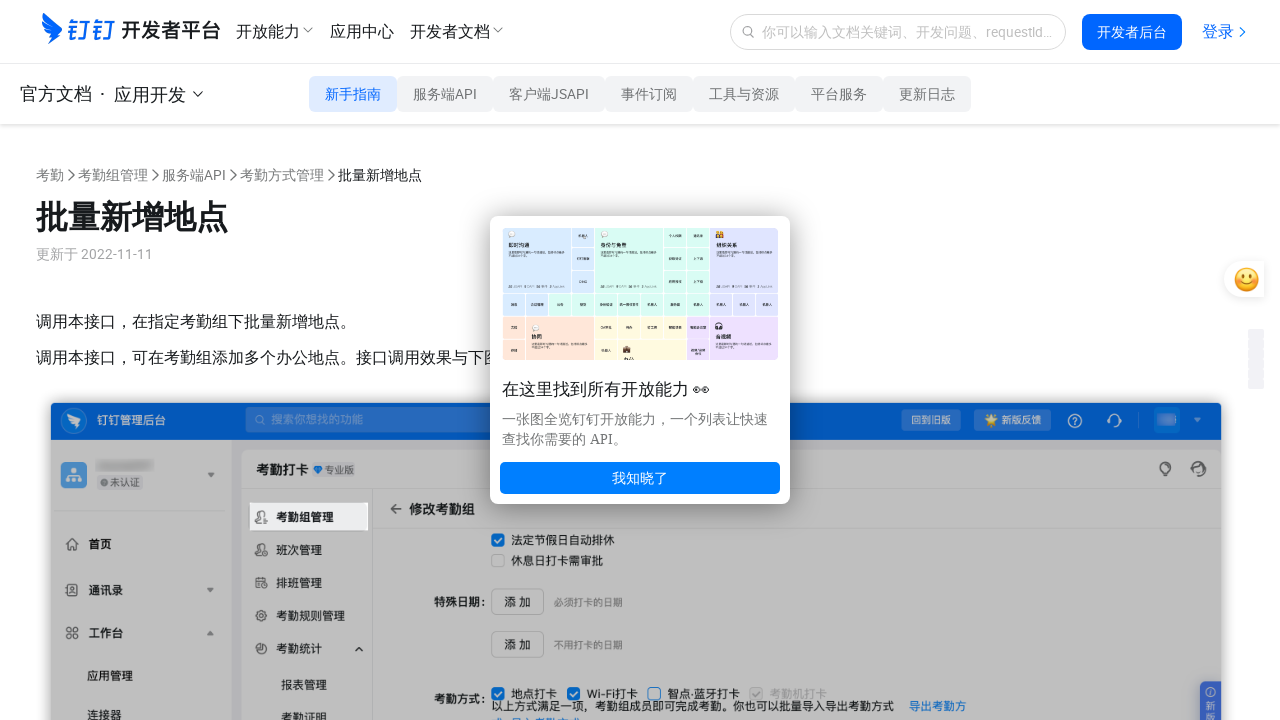

--- FILE ---
content_type: text/html;charset=UTF-8
request_url: https://open.dingtalk.com/document/orgapp-server/batch-add-position-under-attendance-group
body_size: 16553
content:

<!DOCTYPE html>
<html lang="en">
<head>
    <meta charset="UTF-8">
    <meta name="viewport" content="width=device-width,initial-scale=1">
    <meta http-equiv="X-UA-Compatible" content="IE=edge">
    <meta name="spm-id" content="ding_open_doc.document">
    <meta name="aes-config" content="pid=6rNaMF&user_type=20&uid=&username="/>
    <title>批量新增地点 - 钉钉开放平台</title>
    <meta name="description" content="调用本接口，在指定考勤组下批量新增地点。">
    <meta name="keywords" content="企业内部应用-服务端,考勤,考勤组管理,服务端API,考勤方式管理,批量新增地点">
    <meta property="og:title" content="批量新增地点 - 开放平台">
    <meta property="og:url" content="http://developers.dingtalk.com/document/orgapp-server/batch-add-position-under-attendance-group">
    <meta property="og:description" content="调用本接口，在指定考勤组下批量新增地点。">
    <meta property="og:image" content="https://img.alicdn.com/imgextra/i1/O1CN01nxYKcl24UxehoQlC8_!!6000000007395-2-tps-192-192.png">
    <link rel="shortcut icon" id="favicon" type="image/png" href="https://img.alicdn.com/imgextra/i4/O1CN01RtfAks1Xa6qJFAekm_!!6000000002939-2-tps-128-128.png"/>
    <link rel="apple-touch-icon" href="https://img.alicdn.com/imgextra/i4/O1CN01RtfAks1Xa6qJFAekm_!!6000000002939-2-tps-128-128.png">
    <link rel="stylesheet" href="//g.alicdn.com/legao-comp/cool_app/1.39.0/web.css" />
    <link rel="stylesheet" type="text/css" href="//g.alicdn.com/dingding/lippi-dingtalk-doc-front/0.31.1/main.css">
    <!--引入SDK及插件-->
    <script src="//g.alicdn.com/aes/??tracker/1.0.13/index.js,tracker-plugin-jserror/1.0.9/index.js,tracker-plugin-api/1.1.1/index.js,tracker-plugin-perf/1.1.4/index.js,tracker-plugin-longtask/1.0.1/index.js,tracker-plugin-tsl/1.0.1/index.js,tracker-plugin-pv/2.2.1/index.js,tracker-plugin-event/1.1.3/index.js"></script>
</head>
<body><script>
with(document)with(body)with(insertBefore(createElement("script"),firstChild))setAttribute("exparams","category=&userid=&aplus&yunid=&&trid=21031c3217690099229857445e07dd&asid=AQAAAAAD83BpQkiEFAAAAABEUHJ3XvQohQ==",id="tb-beacon-aplus",src=(location>"https"?"//g":"//g")+".alicdn.com/alilog/mlog/aplus_v2.js")
</script>

<div style="display: none">
                        <a href="https://developers.dingtalk.com/document/orgapp-server/how-to-call-apis"></a>
                    <a href="https://developers.dingtalk.com/document/orgapp-server/differences-between-server-apis-and-new-server-apis"></a>
                    <a href="https://developers.dingtalk.com/document/orgapp-server/call-server-apis"></a>
                    <a href="https://developers.dingtalk.com/document/orgapp-server/download-the-server-side-sdk"></a>
                    <a href="https://developers.dingtalk.com/document/orgapp-server/server-api-error-codes-1"></a>
                    <a href="https://developers.dingtalk.com/document/orgapp-server/dingtalk-openapi-overview"></a>
                    <a href="https://developers.dingtalk.com/document/orgapp-server/sdk-download"></a>
                    <a href="https://developers.dingtalk.com/document/orgapp-server/pagination"></a>
                    <a href="https://developers.dingtalk.com/document/orgapp-server/error-code"></a>
                    <a href="https://developers.dingtalk.com/document/orgapp-server/descriptions-about-adjusting-limit-and-frequency-of-api-calls"></a>
                    <a href="https://developers.dingtalk.com/document/orgapp-server/basic-interfaces-such-as-log-off-and-address-book"></a>
                    <a href="https://developers.dingtalk.com/document/orgapp-server/how-to-process-api-throttling-on-the-dingtalk-server"></a>
                    <a href="https://developers.dingtalk.com/document/orgapp-server/invocation-frequency-limit"></a>
                    <a href="https://developers.dingtalk.com/document/orgapp-server/add-api-permission"></a>
                    <a href="https://developers.dingtalk.com/document/orgapp-server/api-overview"></a>
                    <a href="https://developers.dingtalk.com/document/orgapp-server/configure-event-subcription"></a>
                    <a href="https://developers.dingtalk.com/document/orgapp-server/obtain-the-event-list-of-failed-push-messages"></a>
                    <a href="https://developers.dingtalk.com/document/orgapp-server/event-list-1"></a>
                    <a href="https://developers.dingtalk.com/document/orgapp-server/authorization-overview"></a>
                    <a href="https://developers.dingtalk.com/document/orgapp-server/obtain-orgapp-token"></a>
                    <a href="https://developers.dingtalk.com/document/orgapp-server/obtains-the-enterprise-authorized-credential"></a>
                    <a href="https://developers.dingtalk.com/document/orgapp-server/obtain-jsapi_ticket"></a>
                    <a href="https://developers.dingtalk.com/document/orgapp-server/obtain-the-ssotoken-for-micro-application-background-logon-free"></a>
                    <a href="https://developers.dingtalk.com/document/orgapp-server/obtain-identity-credentials"></a>
                    <a href="https://developers.dingtalk.com/document/orgapp-server/obtain-user-token"></a>
                    <a href="https://developers.dingtalk.com/document/orgapp-server/used-to-obtain-the-application-authorization-without-a-logon-user"></a>
                    <a href="https://developers.dingtalk.com/document/orgapp-server/used-to-obtain-the-application-authorization-without-api-token"></a>
                    <a href="https://developers.dingtalk.com/document/orgapp-server/obtain-the-access_token-of-an-internal-app"></a>
                    <a href="https://developers.dingtalk.com/document/orgapp-server/obtain-the-access_token-of-the-authorized-enterprise"></a>
                    <a href="https://developers.dingtalk.com/document/orgapp-server/create-a-jsapi-ticket"></a>
                    <a href="https://developers.dingtalk.com/document/orgapp-server/obtain-the-access_token-of-the-micro-application-background-without-log-on"></a>
                    <a href="https://developers.dingtalk.com/document/orgapp-server/sso-overview"></a>
                    <a href="https://developers.dingtalk.com/document/orgapp-server/enterprise-internal-application-logon-free"></a>
                    <a href="https://developers.dingtalk.com/document/orgapp-server/log-on-site-application-management-backend"></a>
                    <a href="https://developers.dingtalk.com/document/orgapp-server/logon-free-third-party-websites"></a>
                    <a href="https://developers.dingtalk.com/document/orgapp-server/tutorial-obtaining-user-personal-information"></a>
                    <a href="https://developers.dingtalk.com/document/orgapp-server/faq"></a>
                    <a href="https://developers.dingtalk.com/document/orgapp-server/obtain-the-userid-of-a-user-by-using-the-log-free"></a>
                    <a href="https://developers.dingtalk.com/document/orgapp-server/exchange-code-for-the-identity-information-of-a-microapplication-administrator"></a>
                    <a href="https://developers.dingtalk.com/document/orgapp-server/obtains-the-identity-of-an-application-administrator"></a>
                    <a href="https://developers.dingtalk.com/document/orgapp-server/overview-cool"></a>
                    <a href="https://developers.dingtalk.com/document/orgapp-server/api-operations-for-group-applications"></a>
                    <a href="https://developers.dingtalk.com/document/orgapp-server/guide-to-pull-mode-process"></a>
                    <a href="https://developers.dingtalk.com/document/orgapp-server/send-robot-group-chat-messages"></a>
                    <a href="https://developers.dingtalk.com/document/orgapp-server/robots-send-interactive-cards-1"></a>
                    <a href="https://developers.dingtalk.com/document/orgapp-server/update-the-robot-to-send-interactive-cards"></a>
                    <a href="https://developers.dingtalk.com/document/orgapp-server/register-an-interaction-card-callback-address"></a>
                    <a href="https://developers.dingtalk.com/document/orgapp-server/send-dingtalk-interactive-cards"></a>
                    <a href="https://developers.dingtalk.com/document/orgapp-server/update-dingtalk-interactive-cards-1"></a>
                    <a href="https://developers.dingtalk.com/document/orgapp-server/create-and-open-an-interactive-card-ceiling"></a>
                    <a href="https://developers.dingtalk.com/document/orgapp-server/close-interactive-card-ceiling"></a>
                    <a href="https://developers.dingtalk.com/document/orgapp-server/query-the-read-status-of-a-chatbot-group-chat-message"></a>
                    <a href="https://developers.dingtalk.com/document/orgapp-server/batch-withdraw-group-chat-messages"></a>
                    <a href="https://developers.dingtalk.com/document/orgapp-server/query-group-information"></a>
                    <a href="https://developers.dingtalk.com/document/orgapp-server/query-group-members"></a>
                    <a href="https://developers.dingtalk.com/document/orgapp-server/group-application-events"></a>
                    <a href="https://developers.dingtalk.com/document/orgapp-server/contacts-overview"></a>
                    <a href="https://developers.dingtalk.com/document/orgapp-server/synchronization-between-enterprise-oa-system-and-dingtalk-address-book"></a>
                    <a href="https://developers.dingtalk.com/document/orgapp-server/address-book-employee-operations"></a>
                    <a href="https://developers.dingtalk.com/document/orgapp-server/operations-related-to-address-book-departments"></a>
                    <a href="https://developers.dingtalk.com/document/orgapp-server/obtains-the-list-of-all-departments-of-an-enterprise"></a>
                    <a href="https://developers.dingtalk.com/document/orgapp-server/obtains-information-about-all-employees-of-an-enterprise"></a>
                    <a href="https://developers.dingtalk.com/document/orgapp-server/address-book-permissions"></a>
                    <a href="https://developers.dingtalk.com/document/orgapp-server/common-errors"></a>
                    <a href="https://developers.dingtalk.com/document/orgapp-server/obtain-corpsecret-authorization-scope"></a>
                    <a href="https://developers.dingtalk.com/document/orgapp-server/user-information-creation"></a>
                    <a href="https://developers.dingtalk.com/document/orgapp-server/user-information-update"></a>
                    <a href="https://developers.dingtalk.com/document/orgapp-server/delete-a-user"></a>
                    <a href="https://developers.dingtalk.com/document/orgapp-server/query-user-details"></a>
                    <a href="https://developers.dingtalk.com/document/orgapp-server/queries-the-simple-information-of-a-department-user"></a>
                    <a href="https://developers.dingtalk.com/document/orgapp-server/query-the-list-of-department-userids"></a>
                    <a href="https://developers.dingtalk.com/document/orgapp-server/queries-the-complete-information-of-a-department-user"></a>
                    <a href="https://developers.dingtalk.com/document/orgapp-server/obtain-the-number-of-employees-v2"></a>
                    <a href="https://developers.dingtalk.com/document/orgapp-server/queries-the-inactive-users-or-active-users-under-an-enterprise"></a>
                    <a href="https://developers.dingtalk.com/document/orgapp-server/query-users-by-phone-number"></a>
                    <a href="https://developers.dingtalk.com/document/orgapp-server/query-a-user-by-the-union-id"></a>
                    <a href="https://developers.dingtalk.com/document/orgapp-server/query-the-administrator-list"></a>
                    <a href="https://developers.dingtalk.com/document/orgapp-server/query-permissions-of-the-administrator-address-book"></a>
                    <a href="https://developers.dingtalk.com/document/orgapp-server/query-the-details-of-employees-who-have-left-office"></a>
                    <a href="https://developers.dingtalk.com/document/orgapp-server/update-executive-settings"></a>
                    <a href="https://developers.dingtalk.com/document/orgapp-server/get-user-executive-mode-settings"></a>
                    <a href="https://developers.dingtalk.com/document/orgapp-server/delete-enterprise-employee-attribute-field-visibility-settings"></a>
                    <a href="https://developers.dingtalk.com/document/orgapp-server/pull-hidden-property-field-for-enterprise-employees"></a>
                    <a href="https://developers.dingtalk.com/document/orgapp-server/add-or-update-the-hidden-settings-of-the-employee-property"></a>
                    <a href="https://developers.dingtalk.com/document/orgapp-server/dedicated-account-overview"></a>
                    <a href="https://developers.dingtalk.com/document/orgapp-server/create-an-sso-account"></a>
                    <a href="https://developers.dingtalk.com/document/orgapp-server/create-dingtalk-user-created-dedicated-account"></a>
                    <a href="https://developers.dingtalk.com/document/orgapp-server/invite-other-organization-specific-accounts-to-join"></a>
                    <a href="https://developers.dingtalk.com/document/orgapp-server/update-dedicated-accounts-information"></a>
                    <a href="https://developers.dingtalk.com/document/orgapp-server/queries-the-details-of-a-dedicated-account"></a>
                    <a href="https://developers.dingtalk.com/document/orgapp-server/queries-account-details"></a>
                    <a href="https://developers.dingtalk.com/document/orgapp-server/obtain-the-userid-of-your-mobile-phone-number"></a>
                    <a href="https://developers.dingtalk.com/document/orgapp-server/query-the-original-dingid-based-on-the-dingid-after-migration"></a>
                    <a href="https://developers.dingtalk.com/document/orgapp-server/query-the-original-union-id-based-on-the-union-id"></a>
                    <a href="https://developers.dingtalk.com/document/orgapp-server/query-the-new-dingid-based-on-the-original-dingid"></a>
                    <a href="https://developers.dingtalk.com/document/orgapp-server/the-union-id-that-you-want-to-query-you-can"></a>
                    <a href="https://developers.dingtalk.com/document/orgapp-server/enable-a-dedicated-account"></a>
                    <a href="https://developers.dingtalk.com/document/orgapp-server/disable-an-exclusive-account"></a>
                    <a href="https://developers.dingtalk.com/document/orgapp-server/force-logout-from-dedicated-account"></a>
                    <a href="https://developers.dingtalk.com/document/orgapp-server/query-dedicated-account-status-1"></a>
                    <a href="https://developers.dingtalk.com/document/orgapp-server/authorize-a-dedicated-account-to-join-multiple-organizations"></a>
                    <a href="https://developers.dingtalk.com/document/orgapp-server/you-can-call-this-operation-to-query-the-organization-that"></a>
                    <a href="https://developers.dingtalk.com/document/orgapp-server/transfer-exclusive-account-to-main-administrator-creator"></a>
                    <a href="https://developers.dingtalk.com/document/orgapp-server/create-a-department-v2"></a>
                    <a href="https://developers.dingtalk.com/document/orgapp-server/update-a-department-v2"></a>
                    <a href="https://developers.dingtalk.com/document/orgapp-server/delete-a-department-v2"></a>
                    <a href="https://developers.dingtalk.com/document/orgapp-server/query-department-details0-v2"></a>
                    <a href="https://developers.dingtalk.com/document/orgapp-server/obtain-the-department-list-v2"></a>
                    <a href="https://developers.dingtalk.com/document/orgapp-server/obtain-a-sub-department-id-list-v2"></a>
                    <a href="https://developers.dingtalk.com/document/orgapp-server/query-the-list-of-all-parent-departments-of-a-department"></a>
                    <a href="https://developers.dingtalk.com/document/orgapp-server/queries-the-list-of-all-parent-departments-of-a-user"></a>
                    <a href="https://developers.dingtalk.com/document/orgapp-server/add-role"></a>
                    <a href="https://developers.dingtalk.com/document/orgapp-server/add-a-role-group"></a>
                    <a href="https://developers.dingtalk.com/document/orgapp-server/update-role"></a>
                    <a href="https://developers.dingtalk.com/document/orgapp-server/add-role-information-to-employees-in-batches"></a>
                    <a href="https://developers.dingtalk.com/document/orgapp-server/delete-role-information"></a>
                    <a href="https://developers.dingtalk.com/document/orgapp-server/delete-the-color-information-of-employee-corners-in-batches"></a>
                    <a href="https://developers.dingtalk.com/document/orgapp-server/update-role-member-management-department-scope"></a>
                    <a href="https://developers.dingtalk.com/document/orgapp-server/obtains-the-role-group-information"></a>
                    <a href="https://developers.dingtalk.com/document/orgapp-server/obtains-a-list-of-enterprise-roles"></a>
                    <a href="https://developers.dingtalk.com/document/orgapp-server/queries-role-details"></a>
                    <a href="https://developers.dingtalk.com/document/orgapp-server/obtain-the-list-of-employees-of-a-role"></a>
                    <a href="https://developers.dingtalk.com/document/orgapp-server/add-enterprise-external-contacts"></a>
                    <a href="https://developers.dingtalk.com/document/orgapp-server/delete-external-contact"></a>
                    <a href="https://developers.dingtalk.com/document/orgapp-server/update-enterprise-external-contacts"></a>
                    <a href="https://developers.dingtalk.com/document/orgapp-server/obtain-the-external-contact-list"></a>
                    <a href="https://developers.dingtalk.com/document/orgapp-server/obtains-a-list-of-external-contact-tags"></a>
                    <a href="https://developers.dingtalk.com/document/orgapp-server/obtains-the-external-contact-details-of-an-enterprise"></a>
                    <a href="https://developers.dingtalk.com/document/orgapp-server/obtain-invitation-information"></a>
                    <a href="https://developers.dingtalk.com/document/orgapp-server/queries-the-latest-dingtalk-index-information"></a>
                    <a href="https://developers.dingtalk.com/document/orgapp-server/obtain-enterprise-authentication-information"></a>
                    <a href="https://developers.dingtalk.com/document/orgapp-server/obtains-the-hide-settings-of-the-address-book"></a>
                    <a href="https://developers.dingtalk.com/document/orgapp-server/delete-hide-settings"></a>
                    <a href="https://developers.dingtalk.com/document/orgapp-server/update-address-book-hide-settings"></a>
                    <a href="https://developers.dingtalk.com/document/orgapp-server/set-address-book-visibility-sub-department-settings-to-take-precedence"></a>
                    <a href="https://developers.dingtalk.com/document/orgapp-server/apply-for-industry-contact-api-permission"></a>
                    <a href="https://developers.dingtalk.com/document/orgapp-server/industry-address-book-api-for-obtaining-department-information"></a>
                    <a href="https://developers.dingtalk.com/document/orgapp-server/obtains-the-list-of-people-under-a-department"></a>
                    <a href="https://developers.dingtalk.com/document/orgapp-server/obtains-a-list-of-industry-departments"></a>
                    <a href="https://developers.dingtalk.com/document/orgapp-server/queries-department-user-details"></a>
                    <a href="https://developers.dingtalk.com/document/orgapp-server/obtain-enterprise-information"></a>
                    <a href="https://developers.dingtalk.com/document/orgapp-server/dingtalk-retrieve-user-information"></a>
                    <a href="https://developers.dingtalk.com/document/orgapp-server/address-book-events"></a>
                    <a href="https://developers.dingtalk.com/document/orgapp-server/interconnect-platform-overview"></a>
                    <a href="https://developers.dingtalk.com/document/orgapp-server/basic-process-of-creating-a-cooperation-space"></a>
                    <a href="https://developers.dingtalk.com/document/orgapp-server/platform-permission-application"></a>
                    <a href="https://developers.dingtalk.com/document/orgapp-server/cooperation-space-overview"></a>
                    <a href="https://developers.dingtalk.com/document/orgapp-server/obtains-the-information-about-how-to-join-or-apply-to"></a>
                    <a href="https://developers.dingtalk.com/document/orgapp-server/obtains-information-about-the-workspaces-that-the-enterprise-has-joined"></a>
                    <a href="https://developers.dingtalk.com/document/orgapp-server/create-a-cooperation-space"></a>
                    <a href="https://developers.dingtalk.com/document/orgapp-server/obtain-the-invitation-information-of-a-cooperation-space"></a>
                    <a href="https://developers.dingtalk.com/document/orgapp-server/update-properties-of-branches-in-alibaba-group-1"></a>
                    <a href="https://developers.dingtalk.com/document/orgapp-server/set-the-visible-range-of-the-branch-in-the-group-1"></a>
                    <a href="https://developers.dingtalk.com/document/orgapp-server/disassociate-upstream-and-downstream-organizations"></a>
                    <a href="https://developers.dingtalk.com/document/orgapp-server/apply-for-batch-addition-through-upstream-and-downstream-organizations"></a>
                    <a href="https://developers.dingtalk.com/document/orgapp-server/associated-organizations-overview"></a>
                    <a href="https://developers.dingtalk.com/document/orgapp-server/associated-corp-api-permission"></a>
                    <a href="https://developers.dingtalk.com/document/orgapp-server/obtain-backbone-organization-list"></a>
                    <a href="https://developers.dingtalk.com/document/orgapp-server/obtains-the-branch-organization-list"></a>
                    <a href="https://developers.dingtalk.com/document/orgapp-server/data-authorized-by-a-branch-of-an-associated-organization"></a>
                    <a href="https://developers.dingtalk.com/document/orgapp-server/data-authorized-by-a-branch-of-an-associated-organization-instructions"></a>
                    <a href="https://developers.dingtalk.com/document/orgapp-server/sets-the-visible-range-of-branch-organizations-within-the-group"></a>
                    <a href="https://developers.dingtalk.com/document/orgapp-server/updates-the-property-information-of-a-branch-organization-in-a"></a>
                    <a href="https://developers.dingtalk.com/document/orgapp-server/disassociate-an-organization"></a>
                    <a href="https://developers.dingtalk.com/document/orgapp-server/batch-through-the-application-of-partner-organizations-to-join-contact"></a>
                    <a href="https://developers.dingtalk.com/document/orgapp-server/customer-service-overview"></a>
                    <a href="https://developers.dingtalk.com/document/orgapp-server/use-case-2"></a>
                    <a href="https://developers.dingtalk.com/document/orgapp-server/self-built-service-window-application"></a>
                    <a href="https://developers.dingtalk.com/document/orgapp-server/batch-sending-of-service-window-messages"></a>
                    <a href="https://developers.dingtalk.com/document/orgapp-server/sends-a-single-message-from-the-service-window"></a>
                    <a href="https://developers.dingtalk.com/document/orgapp-server/queries-the-list-of-services-under-an-enterprise"></a>
                    <a href="https://developers.dingtalk.com/document/orgapp-server/obtains-the-follower-information-from-the-service-window"></a>
                    <a href="https://developers.dingtalk.com/document/orgapp-server/queries-the-follower-information-of-the-service-window"></a>
                    <a href="https://developers.dingtalk.com/document/orgapp-server/service-window-message-types-1"></a>
                    <a href="https://developers.dingtalk.com/document/orgapp-server/service-window-event-callback"></a>
                    <a href="https://developers.dingtalk.com/document/orgapp-server/group-session-overview"></a>
                    <a href="https://developers.dingtalk.com/document/orgapp-server/group-session-operation-process"></a>
                    <a href="https://developers.dingtalk.com/document/orgapp-server/group-message-apply-for-permissions"></a>
                    <a href="https://developers.dingtalk.com/document/orgapp-server/create-group-session"></a>
                    <a href="https://developers.dingtalk.com/document/orgapp-server/obtain-a-group-session"></a>
                    <a href="https://developers.dingtalk.com/document/orgapp-server/modify-a-group-session"></a>
                    <a href="https://developers.dingtalk.com/document/orgapp-server/set-chat-admin"></a>
                    <a href="https://developers.dingtalk.com/document/orgapp-server/set-private-chat"></a>
                    <a href="https://developers.dingtalk.com/document/orgapp-server/obtain-a-qr-code-link"></a>
                    <a href="https://developers.dingtalk.com/document/orgapp-server/set-a-group-nickname"></a>
                    <a href="https://developers.dingtalk.com/document/orgapp-server/groupchat-overview"></a>
                    <a href="https://developers.dingtalk.com/document/orgapp-server/obtain-group-openconversationid"></a>
                    <a href="https://developers.dingtalk.com/document/orgapp-server/batch-setup-group-administrator"></a>
                    <a href="https://developers.dingtalk.com/document/orgapp-server/group-session-events"></a>
                    <a href="https://developers.dingtalk.com/document/orgapp-server/message-notification-overview"></a>
                    <a href="https://developers.dingtalk.com/document/orgapp-server/capability-package-of-message-notification-scenarios"></a>
                    <a href="https://developers.dingtalk.com/document/orgapp-server/send-personal-work-notifications"></a>
                    <a href="https://developers.dingtalk.com/document/orgapp-server/redirect-micro-applications-to-work-messages"></a>
                    <a href="https://developers.dingtalk.com/document/orgapp-server/work-notice-option"></a>
                    <a href="https://developers.dingtalk.com/document/orgapp-server/apply-for-the-message-notification-permission"></a>
                    <a href="https://developers.dingtalk.com/document/orgapp-server/asynchronous-sending-of-enterprise-session-messages"></a>
                    <a href="https://developers.dingtalk.com/document/orgapp-server/update-work-notification-status-bar"></a>
                    <a href="https://developers.dingtalk.com/document/orgapp-server/obtain-the-sending-progress-of-asynchronous-sending-of-enterprise-session"></a>
                    <a href="https://developers.dingtalk.com/document/orgapp-server/gets-the-result-of-sending-messages-asynchronously-to-the-enterprise"></a>
                    <a href="https://developers.dingtalk.com/document/orgapp-server/notification-of-work-withdrawal"></a>
                    <a href="https://developers.dingtalk.com/document/orgapp-server/message-types-and-data-format"></a>
                    <a href="https://developers.dingtalk.com/document/orgapp-server/message-link-description"></a>
                    <a href="https://developers.dingtalk.com/document/orgapp-server/workflow-overview"></a>
                    <a href="https://developers.dingtalk.com/document/orgapp-server/approval-settings-event-subscription"></a>
                    <a href="https://developers.dingtalk.com/document/orgapp-server/self-built-workflow-initiation-and-completion-of-the-approval-process"></a>
                    <a href="https://developers.dingtalk.com/document/orgapp-server/initiate-an-approval-process"></a>
                    <a href="https://developers.dingtalk.com/document/orgapp-server/new-version-of-initiate-and-cancel-approval-flow"></a>
                    <a href="https://developers.dingtalk.com/document/orgapp-server/comment-and-revoke-approval-flow"></a>
                    <a href="https://developers.dingtalk.com/document/orgapp-server/approve-or-reject-the-new-version"></a>
                    <a href="https://developers.dingtalk.com/document/orgapp-server/new-version-of-attachment-approval-process"></a>
                    <a href="https://developers.dingtalk.com/document/orgapp-server/oa-approval-process-center-access-example"></a>
                    <a href="https://developers.dingtalk.com/document/orgapp-server/user-form-and-approval-form-query"></a>
                    <a href="https://developers.dingtalk.com/document/orgapp-server/initiate-an-approval-flow-with-attachments"></a>
                    <a href="https://developers.dingtalk.com/document/orgapp-server/permission-application-and-basic-concepts"></a>
                    <a href="https://developers.dingtalk.com/document/orgapp-server/workflow-tutorial"></a>
                    <a href="https://developers.dingtalk.com/document/orgapp-server/common-errors-official-workflows"></a>
                    <a href="https://developers.dingtalk.com/document/orgapp-server/create-an-approval-form-template"></a>
                    <a href="https://developers.dingtalk.com/document/orgapp-server/obtain-the-form-schema"></a>
                    <a href="https://developers.dingtalk.com/document/orgapp-server/approval-process-prediction"></a>
                    <a href="https://developers.dingtalk.com/document/orgapp-server/create-an-approval-instance"></a>
                    <a href="https://developers.dingtalk.com/document/orgapp-server/obtains-the-details-of-a-single-approval-instance-pop"></a>
                    <a href="https://developers.dingtalk.com/document/orgapp-server/transfer-the-oa-approval-task"></a>
                    <a href="https://developers.dingtalk.com/document/orgapp-server/obtains-the-information-about-approval-nail-disk"></a>
                    <a href="https://developers.dingtalk.com/document/orgapp-server/add-an-approval-comment-pop"></a>
                    <a href="https://developers.dingtalk.com/document/orgapp-server/approve-or-reject-the-approval-task"></a>
                    <a href="https://developers.dingtalk.com/document/orgapp-server/revoke-an-approval-instance"></a>
                    <a href="https://developers.dingtalk.com/document/orgapp-server/preview-authorization-attachment-pop"></a>
                    <a href="https://developers.dingtalk.com/document/orgapp-server/download-the-approval-nail-file"></a>
                    <a href="https://developers.dingtalk.com/document/orgapp-server/download-an-approval-attachment"></a>
                    <a href="https://developers.dingtalk.com/document/orgapp-server/queries-the-number-of-requests-to-be-approved-by-users"></a>
                    <a href="https://developers.dingtalk.com/document/orgapp-server/obtain-an-approval-list-of-instance-ids"></a>
                    <a href="https://developers.dingtalk.com/document/orgapp-server/obtains-a-list-of-approval-forms-visible-to-the-specified"></a>
                    <a href="https://developers.dingtalk.com/document/orgapp-server/get-all-manageable-forms-for-the-current-enterprise"></a>
                    <a href="https://developers.dingtalk.com/document/orgapp-server/access-process"></a>
                    <a href="https://developers.dingtalk.com/document/orgapp-server/save-approval-template"></a>
                    <a href="https://developers.dingtalk.com/document/orgapp-server/obtains-the-template-code-based-on-the-template-name"></a>
                    <a href="https://developers.dingtalk.com/document/orgapp-server/delete-a-template"></a>
                    <a href="https://developers.dingtalk.com/document/orgapp-server/initiate-an-approval-process-without-a-process"></a>
                    <a href="https://developers.dingtalk.com/document/orgapp-server/to-do-instance-status"></a>
                    <a href="https://developers.dingtalk.com/document/orgapp-server/update-the-status-of-multiple-instances-at-a-time"></a>
                    <a href="https://developers.dingtalk.com/document/orgapp-server/create-a-to-do-task"></a>
                    <a href="https://developers.dingtalk.com/document/orgapp-server/query-a-user-s-to-do-items"></a>
                    <a href="https://developers.dingtalk.com/document/orgapp-server/update-to-do-task-status"></a>
                    <a href="https://developers.dingtalk.com/document/orgapp-server/cancel-multiple-tasks"></a>
                    <a href="https://developers.dingtalk.com/document/orgapp-server/create-or-update-approval-templates-new"></a>
                    <a href="https://developers.dingtalk.com/document/orgapp-server/obtain-the-template-code"></a>
                    <a href="https://developers.dingtalk.com/document/orgapp-server/delete-a-template-new"></a>
                    <a href="https://developers.dingtalk.com/document/orgapp-server/create-a-ticket-approval-instance"></a>
                    <a href="https://developers.dingtalk.com/document/orgapp-server/update-instance-status"></a>
                    <a href="https://developers.dingtalk.com/document/orgapp-server/update-the-status-of-multiple-instances-at-a-time-new"></a>
                    <a href="https://developers.dingtalk.com/document/orgapp-server/create-pending-tasks-in-process-center"></a>
                    <a href="https://developers.dingtalk.com/document/orgapp-server/query-oa-approval-tasks-integrated-through-process-center"></a>
                    <a href="https://developers.dingtalk.com/document/orgapp-server/update-process-center-task-status"></a>
                    <a href="https://developers.dingtalk.com/document/orgapp-server/cancel-multiple-oa-approval-tasks"></a>
                    <a href="https://developers.dingtalk.com/document/orgapp-server/common-errors-free-workflow"></a>
                    <a href="https://developers.dingtalk.com/document/orgapp-server/approval-events"></a>
                    <a href="https://developers.dingtalk.com/document/orgapp-server/intelligent-form-filling-overview"></a>
                    <a href="https://developers.dingtalk.com/document/orgapp-server/use-case-form"></a>
                    <a href="https://developers.dingtalk.com/document/orgapp-server/apply-for-permissions-on-intelligent-form-filling"></a>
                    <a href="https://developers.dingtalk.com/document/orgapp-server/new-obtains-the-template-that-a-user-creates"></a>
                    <a href="https://developers.dingtalk.com/document/orgapp-server/obtain-the-table-filling-instance-list-data"></a>
                    <a href="https://developers.dingtalk.com/document/orgapp-server/obtains-the-instance-details-of-a-single-fill-table"></a>
                    <a href="https://developers.dingtalk.com/document/orgapp-server/intelligent-personnel-call-description"></a>
                    <a href="https://developers.dingtalk.com/document/orgapp-server/realize-automatic-push-of-employee-birthday-wishes-information"></a>
                    <a href="https://developers.dingtalk.com/document/orgapp-server/intelligent-personnel-permission-application"></a>
                    <a href="https://developers.dingtalk.com/document/orgapp-server/obtain-enterprise-position-information"></a>
                    <a href="https://developers.dingtalk.com/document/orgapp-server/obtain-enterprise-rank-information"></a>
                    <a href="https://developers.dingtalk.com/document/orgapp-server/obtain-enterprise-title-information"></a>
                    <a href="https://developers.dingtalk.com/document/orgapp-server/intelligent-personnel-roster-metadata-query"></a>
                    <a href="https://developers.dingtalk.com/document/orgapp-server/get-roster-field-group-details"></a>
                    <a href="https://developers.dingtalk.com/document/orgapp-server/roster-custom-field-business-code"></a>
                    <a href="https://developers.dingtalk.com/document/orgapp-server/intelligent-personnel-obtain-employee-roster-information"></a>
                    <a href="https://developers.dingtalk.com/document/orgapp-server/intelligent-personnel-update-employee-file-information"></a>
                    <a href="https://developers.dingtalk.com/document/orgapp-server/intelligent-personnel-roster-field-option-modification"></a>
                    <a href="https://developers.dingtalk.com/document/orgapp-server/intelligent-personnel-query-the-list-of-employees-to-be-hired"></a>
                    <a href="https://developers.dingtalk.com/document/orgapp-server/intelligent-personnel-query-the-list-of-on-the-job-employees-of-the"></a>
                    <a href="https://developers.dingtalk.com/document/orgapp-server/obtain-the-list-of-employees-who-have-left"></a>
                    <a href="https://developers.dingtalk.com/document/orgapp-server/obtain-resignation-information-of-employees-new-version"></a>
                    <a href="https://developers.dingtalk.com/document/orgapp-server/add-employees-to-be-hired-through-intelligent-personnel"></a>
                    <a href="https://developers.dingtalk.com/document/orgapp-server/intelligent-personnel-staff-transfer"></a>
                    <a href="https://developers.dingtalk.com/document/orgapp-server/intelligent-personnel-staff-to-become-regular"></a>
                    <a href="https://developers.dingtalk.com/document/orgapp-server/intelligent-personnel-events"></a>
                    <a href="https://developers.dingtalk.com/document/orgapp-server/attendance-overview"></a>
                    <a href="https://developers.dingtalk.com/document/orgapp-server/attendance-use-case"></a>
                    <a href="https://developers.dingtalk.com/document/orgapp-server/operation-related-to-attendance-group"></a>
                    <a href="https://developers.dingtalk.com/document/orgapp-server/attendance-group-member-operations"></a>
                    <a href="https://developers.dingtalk.com/document/orgapp-server/the-enterprise-s-own-attendance-system-synchronizes-the-clock-in-information-to"></a>
                    <a href="https://developers.dingtalk.com/document/orgapp-server/the-enterprise-big-screen-displays-the-attendance-of-employees"></a>
                    <a href="https://developers.dingtalk.com/document/orgapp-server/enterprise-s-own-oa-approval-system-synchronized-to-dingtalk-during-holidays"></a>
                    <a href="https://developers.dingtalk.com/document/orgapp-server/the-replenishment-card-of-enterprise-self-developed-attendance-system-is-synchronized"></a>
                    <a href="https://developers.dingtalk.com/document/orgapp-server/instructions-for-use-1"></a>
                    <a href="https://developers.dingtalk.com/document/orgapp-server/apply-for-permissions"></a>
                    <a href="https://developers.dingtalk.com/document/orgapp-server/attendance-group-write"></a>
                    <a href="https://developers.dingtalk.com/document/orgapp-server/attendance-group-update-interface"></a>
                    <a href="https://developers.dingtalk.com/document/orgapp-server/delete-attendance-group"></a>
                    <a href="https://developers.dingtalk.com/document/orgapp-server/attendance-group-search"></a>
                    <a href="https://developers.dingtalk.com/document/orgapp-server/query-a-single-attendance-group"></a>
                    <a href="https://developers.dingtalk.com/document/orgapp-server/queries-attendance-group-information-by-id"></a>
                    <a href="https://developers.dingtalk.com/document/orgapp-server/convert-groupkey-to-groupid"></a>
                    <a href="https://developers.dingtalk.com/document/orgapp-server/groupid-to-groupkey"></a>
                    <a href="https://developers.dingtalk.com/document/orgapp-server/batch-query-of-simple-information-of-the-attendance-group"></a>
                    <a href="https://developers.dingtalk.com/document/orgapp-server/obtains-the-details-of-multiple-attendance-groups"></a>
                    <a href="https://developers.dingtalk.com/document/orgapp-server/queries-a-user-attendance-group"></a>
                    <a href="https://developers.dingtalk.com/document/orgapp-server/batch-add-employees-under-the-attendance-group"></a>
                    <a href="https://developers.dingtalk.com/document/orgapp-server/attendance-group-member-update"></a>
                    <a href="https://developers.dingtalk.com/document/orgapp-server/batch-query-of-attendance-group-members"></a>
                    <a href="https://developers.dingtalk.com/document/orgapp-server/query-attendance-group-personnel-information-in-batches"></a>
                    <a href="https://developers.dingtalk.com/document/orgapp-server/batch-delete-employees-under-the-attendance-group"></a>
                    <a href="https://developers.dingtalk.com/document/orgapp-server/batch-query-of-employees-in-the-attendance-group"></a>
                    <a href="https://developers.dingtalk.com/document/orgapp-server/query-members-by-id"></a>
                    <a href="https://developers.dingtalk.com/document/orgapp-server/batch-add-wifi-under-attendance-group"></a>
                    <a href="https://developers.dingtalk.com/document/orgapp-server/batch-query-wifi-under-attendance-group"></a>
                    <a href="https://developers.dingtalk.com/document/orgapp-server/batch-remove-wifi-under-attendance-group"></a>
                    <a href="https://developers.dingtalk.com/document/orgapp-server/batch-add-position-under-attendance-group"></a>
                    <a href="https://developers.dingtalk.com/document/orgapp-server/batch-query-position-under-attendance-group"></a>
                    <a href="https://developers.dingtalk.com/document/orgapp-server/delete-position-in-batches-under-the-attendance-group"></a>
                    <a href="https://developers.dingtalk.com/document/orgapp-server/attendance-writing-operation-is-brand-new-query"></a>
                    <a href="https://developers.dingtalk.com/document/orgapp-server/attendance-scenario-access-example"></a>
                    <a href="https://developers.dingtalk.com/document/orgapp-server/open-attendance-clock-in-data"></a>
                    <a href="https://developers.dingtalk.com/document/orgapp-server/attendance-clock-in-record-is-open"></a>
                    <a href="https://developers.dingtalk.com/document/orgapp-server/create-modify-shifts"></a>
                    <a href="https://developers.dingtalk.com/document/orgapp-server/delete-shift"></a>
                    <a href="https://developers.dingtalk.com/document/orgapp-server/search-shifts-by-rank"></a>
                    <a href="https://developers.dingtalk.com/document/orgapp-server/enterprise-shift-query-in-batches"></a>
                    <a href="https://developers.dingtalk.com/document/orgapp-server/shift-query"></a>
                    <a href="https://developers.dingtalk.com/document/orgapp-server/query-history-shifts"></a>
                    <a href="https://developers.dingtalk.com/document/orgapp-server/modify-card-settings"></a>
                    <a href="https://developers.dingtalk.com/document/orgapp-server/query-scheduling-for-a-day"></a>
                    <a href="https://developers.dingtalk.com/document/orgapp-server/query-batch-scheduling-information"></a>
                    <a href="https://developers.dingtalk.com/document/orgapp-server/scheduling-system-attendance-group-scheduling"></a>
                    <a href="https://developers.dingtalk.com/document/orgapp-server/query-the-results-of-a-batch-of-tasks"></a>
                    <a href="https://developers.dingtalk.com/document/orgapp-server/interface-for-daily-full-query-of-attendance-scheduling-information"></a>
                    <a href="https://developers.dingtalk.com/document/orgapp-server/query-scheduling-summary-information"></a>
                    <a href="https://developers.dingtalk.com/document/orgapp-server/retrieve-a-list-of-overtime-rules-by-page"></a>
                    <a href="https://developers.dingtalk.com/document/orgapp-server/retrieve-a-list-of-replenishment-rules-by-page"></a>
                    <a href="https://developers.dingtalk.com/document/orgapp-server/batch-retrieve-overtime-rules"></a>
                    <a href="https://developers.dingtalk.com/document/orgapp-server/enable-intelligent-statistics"></a>
                    <a href="https://developers.dingtalk.com/document/orgapp-server/determine-whether-to-enable-attendance-intelligent-report"></a>
                    <a href="https://developers.dingtalk.com/document/orgapp-server/obtain-the-attendance-update-data"></a>
                    <a href="https://developers.dingtalk.com/document/orgapp-server/obtains-the-holiday-data-from-the-smart-attendance-report"></a>
                    <a href="https://developers.dingtalk.com/document/orgapp-server/queries-the-enterprise-attendance-report-column"></a>
                    <a href="https://developers.dingtalk.com/document/orgapp-server/queries-the-column-value-of-the-attendance-report"></a>
                    <a href="https://developers.dingtalk.com/document/orgapp-server/checks-whether-a-user-has-blocked-accounts-within-a-specified"></a>
                    <a href="https://developers.dingtalk.com/document/orgapp-server/query-the-list-of-employee-intelligent-attendance-machines"></a>
                    <a href="https://developers.dingtalk.com/document/orgapp-server/obtain-information-about-employees-based-on-device-ids"></a>
                    <a href="https://developers.dingtalk.com/document/orgapp-server/query-attendance-machine-information"></a>
                    <a href="https://developers.dingtalk.com/document/orgapp-server/change-intelligent-attendance-machine-staff"></a>
                    <a href="https://developers.dingtalk.com/document/orgapp-server/notice-of-approval"></a>
                    <a href="https://developers.dingtalk.com/document/orgapp-server/notify-the-attendance-to-modify-the-punch-result-when-the"></a>
                    <a href="https://developers.dingtalk.com/document/orgapp-server/make-up-the-card-after-approval"></a>
                    <a href="https://developers.dingtalk.com/document/orgapp-server/shift-change-operation-after-approval"></a>
                    <a href="https://developers.dingtalk.com/document/orgapp-server/calculate-duration-based-on-attendance-scheduling"></a>
                    <a href="https://developers.dingtalk.com/document/orgapp-server/calculate-leave-duration"></a>
                    <a href="https://developers.dingtalk.com/document/orgapp-server/query-status"></a>
                    <a href="https://developers.dingtalk.com/document/orgapp-server/holiday-management-describe"></a>
                    <a href="https://developers.dingtalk.com/document/orgapp-server/holiday-type-added"></a>
                    <a href="https://developers.dingtalk.com/document/orgapp-server/holiday-type-update"></a>
                    <a href="https://developers.dingtalk.com/document/orgapp-server/api-for-deleting-holiday-types"></a>
                    <a href="https://developers.dingtalk.com/document/orgapp-server/holiday-type-query"></a>
                    <a href="https://developers.dingtalk.com/document/orgapp-server/initialize-holiday-balance"></a>
                    <a href="https://developers.dingtalk.com/document/orgapp-server/query-holiday-balance"></a>
                    <a href="https://developers.dingtalk.com/document/orgapp-server/bulk-update-holiday-balance"></a>
                    <a href="https://developers.dingtalk.com/document/orgapp-server/query-holiday-consumption-records"></a>
                    <a href="https://developers.dingtalk.com/document/orgapp-server/add-holiday-rules"></a>
                    <a href="https://developers.dingtalk.com/document/orgapp-server/update-holiday-rules"></a>
                    <a href="https://developers.dingtalk.com/document/orgapp-server/attendance-events"></a>
                    <a href="https://developers.dingtalk.com/document/orgapp-server/dingtalk-todo-task-overview"></a>
                    <a href="https://developers.dingtalk.com/document/orgapp-server/initiate-a-to-do-list"></a>
                    <a href="https://developers.dingtalk.com/document/orgapp-server/to-do-list"></a>
                    <a href="https://developers.dingtalk.com/document/orgapp-server/to-do-notification-1"></a>
                    <a href="https://developers.dingtalk.com/document/orgapp-server/apply-for-permissions-task"></a>
                    <a href="https://developers.dingtalk.com/document/orgapp-server/todo-faq"></a>
                    <a href="https://developers.dingtalk.com/document/orgapp-server/add-dingtalk-to-do-task"></a>
                    <a href="https://developers.dingtalk.com/document/orgapp-server/delete-dingtalk-to-do-tasks"></a>
                    <a href="https://developers.dingtalk.com/document/orgapp-server/updates-dingtalk-to-do-tasks"></a>
                    <a href="https://developers.dingtalk.com/document/orgapp-server/update-dingtalk-to-do-status"></a>
                    <a href="https://developers.dingtalk.com/document/orgapp-server/query-the-to-do-list-of-enterprise-users"></a>
                    <a href="https://developers.dingtalk.com/document/orgapp-server/dingtalk-event-overview"></a>
                    <a href="https://developers.dingtalk.com/document/orgapp-server/create-and-delete-an-event"></a>
                    <a href="https://developers.dingtalk.com/document/orgapp-server/calendar-participant-operation-process"></a>
                    <a href="https://developers.dingtalk.com/document/orgapp-server/apply-for-permissions-schedule"></a>
                    <a href="https://developers.dingtalk.com/document/orgapp-server/event-resource"></a>
                    <a href="https://developers.dingtalk.com/document/orgapp-server/create-schedule-access-control"></a>
                    <a href="https://developers.dingtalk.com/document/orgapp-server/delete-an-access-control-list"></a>
                    <a href="https://developers.dingtalk.com/document/orgapp-server/obtain-the-access-control-list-of-the-calendar"></a>
                    <a href="https://developers.dingtalk.com/document/orgapp-server/create-event"></a>
                    <a href="https://developers.dingtalk.com/document/orgapp-server/delete-event"></a>
                    <a href="https://developers.dingtalk.com/document/orgapp-server/modify-event"></a>
                    <a href="https://developers.dingtalk.com/document/orgapp-server/query-details-about-an-event"></a>
                    <a href="https://developers.dingtalk.com/document/orgapp-server/query-an-event-list"></a>
                    <a href="https://developers.dingtalk.com/document/orgapp-server/query-schedule-view-1"></a>
                    <a href="https://developers.dingtalk.com/document/orgapp-server/add-schedule-participant"></a>
                    <a href="https://developers.dingtalk.com/document/orgapp-server/delete-schedule-participant"></a>
                    <a href="https://developers.dingtalk.com/document/orgapp-server/configure-response-status"></a>
                    <a href="https://developers.dingtalk.com/document/orgapp-server/get-the-participants-of-a-schedule"></a>
                    <a href="https://developers.dingtalk.com/document/orgapp-server/free-schedule"></a>
                    <a href="https://developers.dingtalk.com/document/orgapp-server/query-a-calendar"></a>
                    <a href="https://developers.dingtalk.com/document/orgapp-server/subscribe-to-a-public-calendar"></a>
                    <a href="https://developers.dingtalk.com/document/orgapp-server/unsubscribe-from-a-public-calendar"></a>
                    <a href="https://developers.dingtalk.com/document/orgapp-server/create-subscription-calendar"></a>
                    <a href="https://developers.dingtalk.com/document/orgapp-server/query-a-single-subscription-calendar"></a>
                    <a href="https://developers.dingtalk.com/document/orgapp-server/update-subscription-calendar"></a>
                    <a href="https://developers.dingtalk.com/document/orgapp-server/delete-subscription-calendar"></a>
                    <a href="https://developers.dingtalk.com/document/orgapp-server/view-the-check-in-details-of-a-single-schedule"></a>
                    <a href="https://developers.dingtalk.com/document/orgapp-server/sign-in-for-a-single-schedule-new"></a>
                    <a href="https://developers.dingtalk.com/document/orgapp-server/view-the-billing-details-of-a-single-schedule"></a>
                    <a href="https://developers.dingtalk.com/document/orgapp-server/sign-off-for-a-single-schedule"></a>
                    <a href="https://developers.dingtalk.com/document/orgapp-server/queries-free-and-busy-meeting-room-information"></a>
                    <a href="https://developers.dingtalk.com/document/orgapp-server/add-a-meeting-room"></a>
                    <a href="https://developers.dingtalk.com/document/orgapp-server/remove-a-meeting-room"></a>
                    <a href="https://developers.dingtalk.com/document/orgapp-server/schedule-2"></a>
                    <a href="https://developers.dingtalk.com/document/orgapp-server/log-overview"></a>
                    <a href="https://developers.dingtalk.com/document/orgapp-server/log-api-use-cases"></a>
                    <a href="https://developers.dingtalk.com/document/orgapp-server/apply-for-log-permissions"></a>
                    <a href="https://developers.dingtalk.com/document/orgapp-server/create-a-log"></a>
                    <a href="https://developers.dingtalk.com/document/orgapp-server/save-custom-log-content"></a>
                    <a href="https://developers.dingtalk.com/document/orgapp-server/query-template-details"></a>
                    <a href="https://developers.dingtalk.com/document/orgapp-server/query-logs-sent-by-an-employee"></a>
                    <a href="https://developers.dingtalk.com/document/orgapp-server/view-log-summary-data"></a>
                    <a href="https://developers.dingtalk.com/document/orgapp-server/query-log-statistics"></a>
                    <a href="https://developers.dingtalk.com/document/orgapp-server/obtains-a-list-of-log-related-personnel-by-type"></a>
                    <a href="https://developers.dingtalk.com/document/orgapp-server/queries-log-sharing-personnel"></a>
                    <a href="https://developers.dingtalk.com/document/orgapp-server/queries-log-comment-details"></a>
                    <a href="https://developers.dingtalk.com/document/orgapp-server/querying-the-employee-s-log-is-not-reading"></a>
                    <a href="https://developers.dingtalk.com/document/orgapp-server/obtains-the-list-of-visible-log-templates-based-on-the"></a>
                    <a href="https://developers.dingtalk.com/document/orgapp-server/ding-drive-overview"></a>
                    <a href="https://developers.dingtalk.com/document/orgapp-server/upload-and-download-dingtalk-files"></a>
                    <a href="https://developers.dingtalk.com/document/orgapp-server/delete-files-and-drive-space"></a>
                    <a href="https://developers.dingtalk.com/document/orgapp-server/permission-application-and-basic-concepts-dingdisk"></a>
                    <a href="https://developers.dingtalk.com/document/orgapp-server/use-case-of-dingdisk"></a>
                    <a href="https://developers.dingtalk.com/document/orgapp-server/nail-disc-interface-access-process"></a>
                    <a href="https://developers.dingtalk.com/document/orgapp-server/sends-a-file-to-a-specified-user"></a>
                    <a href="https://developers.dingtalk.com/document/orgapp-server/add-file-to-user-s-dingtalk-disk"></a>
                    <a href="https://developers.dingtalk.com/document/orgapp-server/obtain-user-space-under-the-enterprise"></a>
                    <a href="https://developers.dingtalk.com/document/orgapp-server/uploadfile-to-cspace-overview"></a>
                    <a href="https://developers.dingtalk.com/document/orgapp-server/single-step-file-upload"></a>
                    <a href="https://developers.dingtalk.com/document/orgapp-server/multipart-upload"></a>
                    <a href="https://developers.dingtalk.com/document/orgapp-server/upload-file-blocks"></a>
                    <a href="https://developers.dingtalk.com/document/orgapp-server/submit-a-file-upload-transaction"></a>
                    <a href="https://developers.dingtalk.com/document/orgapp-server/new-space"></a>
                    <a href="https://developers.dingtalk.com/document/orgapp-server/delete-a-space"></a>
                    <a href="https://developers.dingtalk.com/document/orgapp-server/queries-a-space-list"></a>
                    <a href="https://developers.dingtalk.com/document/orgapp-server/obtain-space-information"></a>
                    <a href="https://developers.dingtalk.com/document/orgapp-server/obtain-the-file-list"></a>
                    <a href="https://developers.dingtalk.com/document/orgapp-server/obtain-file-information"></a>
                    <a href="https://developers.dingtalk.com/document/orgapp-server/add-file"></a>
                    <a href="https://developers.dingtalk.com/document/orgapp-server/delete-objects"></a>
                    <a href="https://developers.dingtalk.com/document/orgapp-server/move-a-file"></a>
                    <a href="https://developers.dingtalk.com/document/orgapp-server/rename-a-file"></a>
                    <a href="https://developers.dingtalk.com/document/orgapp-server/copy-files-folders"></a>
                    <a href="https://developers.dingtalk.com/document/orgapp-server/obtain-download-file-info"></a>
                    <a href="https://developers.dingtalk.com/document/orgapp-server/obtain-upload-information"></a>
                    <a href="https://developers.dingtalk.com/document/orgapp-server/example-of-the-file-upload-sdk"></a>
                    <a href="https://developers.dingtalk.com/document/orgapp-server/file-download-process"></a>
                    <a href="https://developers.dingtalk.com/document/orgapp-server/obtain-the-recycle-bin-folder-list"></a>
                    <a href="https://developers.dingtalk.com/document/orgapp-server/restore-recycle-bin-files-folder"></a>
                    <a href="https://developers.dingtalk.com/document/orgapp-server/delete-recycle-bin-files-folders"></a>
                    <a href="https://developers.dingtalk.com/document/orgapp-server/empty-recycle-bin-files-folders"></a>
                    <a href="https://developers.dingtalk.com/document/orgapp-server/obtain-a-permission-list"></a>
                    <a href="https://developers.dingtalk.com/document/orgapp-server/add-permissions"></a>
                    <a href="https://developers.dingtalk.com/document/orgapp-server/delete-permissions"></a>
                    <a href="https://developers.dingtalk.com/document/orgapp-server/modify-permissions"></a>
                    <a href="https://developers.dingtalk.com/document/orgapp-server/add-custom-workspace-permissions"></a>
                    <a href="https://developers.dingtalk.com/document/orgapp-server/dingtalk-storage-overview"></a>
                    <a href="https://developers.dingtalk.com/document/orgapp-server/operation-process-related-to-authority-management"></a>
                    <a href="https://developers.dingtalk.com/document/orgapp-server/apply-for-storage-permissions"></a>
                    <a href="https://developers.dingtalk.com/document/orgapp-server/obtain-enterprise-storage-related-information"></a>
                    <a href="https://developers.dingtalk.com/document/orgapp-server/obtain-group-storage-space-information"></a>
                    <a href="https://developers.dingtalk.com/document/orgapp-server/sends-a-storage-file-to-a-specified-user"></a>
                    <a href="https://developers.dingtalk.com/document/orgapp-server/send-file-to-specified-session"></a>
                    <a href="https://developers.dingtalk.com/document/orgapp-server/send-a-file-link-to-the-specified-session"></a>
                    <a href="https://developers.dingtalk.com/document/orgapp-server/obtains-the-information-about-the-current-application"></a>
                    <a href="https://developers.dingtalk.com/document/orgapp-server/add-space"></a>
                    <a href="https://developers.dingtalk.com/document/orgapp-server/get-space-information"></a>
                    <a href="https://developers.dingtalk.com/document/orgapp-server/add-folder"></a>
                    <a href="https://developers.dingtalk.com/document/orgapp-server/copy-an-object"></a>
                    <a href="https://developers.dingtalk.com/document/orgapp-server/copy-files-or-folders-in-bulk"></a>
                    <a href="https://developers.dingtalk.com/document/orgapp-server/move-a-file-or-folder"></a>
                    <a href="https://developers.dingtalk.com/document/orgapp-server/bulk-move-files-or-folders"></a>
                    <a href="https://developers.dingtalk.com/document/orgapp-server/rename-a-file-or-folder"></a>
                    <a href="https://developers.dingtalk.com/document/orgapp-server/delete-a-file-or-folder"></a>
                    <a href="https://developers.dingtalk.com/document/orgapp-server/delete-files-or-folders-in-bulk"></a>
                    <a href="https://developers.dingtalk.com/document/orgapp-server/restore-previous-versions-of-files"></a>
                    <a href="https://developers.dingtalk.com/document/orgapp-server/obtains-a-list-of-file-versions"></a>
                    <a href="https://developers.dingtalk.com/document/orgapp-server/obtain-file-or-folder-information"></a>
                    <a href="https://developers.dingtalk.com/document/orgapp-server/get-file-or-folder-information-in-bulk"></a>
                    <a href="https://developers.dingtalk.com/document/orgapp-server/obtain-the-file-list-storage"></a>
                    <a href="https://developers.dingtalk.com/document/orgapp-server/get-the-list-of-files-or-folders-under-a-space"></a>
                    <a href="https://developers.dingtalk.com/document/orgapp-server/update-file-application-properties"></a>
                    <a href="https://developers.dingtalk.com/document/orgapp-server/delete-file-app-attribute"></a>
                    <a href="https://developers.dingtalk.com/document/orgapp-server/obtains-the-object-preview-or-editing-information"></a>
                    <a href="https://developers.dingtalk.com/document/orgapp-server/get-file-thumbnails-in-bulk"></a>
                    <a href="https://developers.dingtalk.com/document/orgapp-server/obtain-storage-upload-information"></a>
                    <a href="https://developers.dingtalk.com/document/orgapp-server/submit-documents"></a>
                    <a href="https://developers.dingtalk.com/document/orgapp-server/initialize-a-multipart-upload-object"></a>
                    <a href="https://developers.dingtalk.com/document/orgapp-server/obtains-the-information-about-multipart-uploads-of-an-object"></a>
                    <a href="https://developers.dingtalk.com/document/orgapp-server/obtains-the-download-information-about-a-file"></a>
                    <a href="https://developers.dingtalk.com/document/orgapp-server/use-range-download-a-part-of-content"></a>
                    <a href="https://developers.dingtalk.com/document/orgapp-server/add-storage-permissions"></a>
                    <a href="https://developers.dingtalk.com/document/orgapp-server/delete-storage-permissions"></a>
                    <a href="https://developers.dingtalk.com/document/orgapp-server/modify-storage-permissions"></a>
                    <a href="https://developers.dingtalk.com/document/orgapp-server/obtain-a-permission-list-storage"></a>
                    <a href="https://developers.dingtalk.com/document/orgapp-server/obtain-information-about-the-recycle-bin"></a>
                    <a href="https://developers.dingtalk.com/document/orgapp-server/gets-the-list-of-recycle-items"></a>
                    <a href="https://developers.dingtalk.com/document/orgapp-server/obtain-recycling-item-information"></a>
                    <a href="https://developers.dingtalk.com/document/orgapp-server/restore-recycle-items"></a>
                    <a href="https://developers.dingtalk.com/document/orgapp-server/batch-restore-recycled-items"></a>
                    <a href="https://developers.dingtalk.com/document/orgapp-server/delete-recycle-item"></a>
                    <a href="https://developers.dingtalk.com/document/orgapp-server/batch-delete-recycle-items"></a>
                    <a href="https://developers.dingtalk.com/document/orgapp-server/empty-the-recycle-bin"></a>
                    <a href="https://developers.dingtalk.com/document/orgapp-server/get-the-asynchronous-task-information-in-storage"></a>
                    <a href="https://developers.dingtalk.com/document/orgapp-server/sign-in-overview"></a>
                    <a href="https://developers.dingtalk.com/document/orgapp-server/get-sign-in-information"></a>
                    <a href="https://developers.dingtalk.com/document/orgapp-server/apply-for-sign-in-permissions"></a>
                    <a href="https://developers.dingtalk.com/document/orgapp-server/obtain-the-check-in-records-of-multiple-users"></a>
                    <a href="https://developers.dingtalk.com/document/orgapp-server/get-check-in-data"></a>
                    <a href="https://developers.dingtalk.com/document/orgapp-server/sign-in-event"></a>
                    <a href="https://developers.dingtalk.com/document/orgapp-server/announcement-overview"></a>
                    <a href="https://developers.dingtalk.com/document/orgapp-server/create-and-delete-announcements"></a>
                    <a href="https://developers.dingtalk.com/document/orgapp-server/apply-for-announcement-permissions"></a>
                    <a href="https://developers.dingtalk.com/document/orgapp-server/create-an-enterprise-announcement"></a>
                    <a href="https://developers.dingtalk.com/document/orgapp-server/delete-announcements-based-on-the-announcement-id"></a>
                    <a href="https://developers.dingtalk.com/document/orgapp-server/modify-the-announcement-according-to-the-announcement-id"></a>
                    <a href="https://developers.dingtalk.com/document/orgapp-server/list-the-user-s-announcement-list"></a>
                    <a href="https://developers.dingtalk.com/document/orgapp-server/obtains-the-list-of-categories-not-deleted-for-enterprise-announcements"></a>
                    <a href="https://developers.dingtalk.com/document/orgapp-server/obtains-the-id-list-of-announcements-that-are-not-deleted"></a>
                    <a href="https://developers.dingtalk.com/document/orgapp-server/obtains-the-details-of-a-bulletin-that-is-not-deleted"></a>
                    <a href="https://developers.dingtalk.com/document/orgapp-server/introduction-to-dingtalk-badge"></a>
                    <a href="https://developers.dingtalk.com/document/orgapp-server/nail-badge-scenario-based-solution-capability-package"></a>
                    <a href="https://developers.dingtalk.com/document/orgapp-server/nail-badge-for-identity-verification"></a>
                    <a href="https://developers.dingtalk.com/document/orgapp-server/application-for-nail-badge-permission"></a>
                    <a href="https://developers.dingtalk.com/document/orgapp-server/application-for-dingtalk-badge-permission"></a>
                    <a href="https://developers.dingtalk.com/document/orgapp-server/create-a-badge-user-instance"></a>
                    <a href="https://developers.dingtalk.com/document/orgapp-server/update-dingtalk-user-instance"></a>
                    <a href="https://developers.dingtalk.com/document/orgapp-server/stack-dingtalk-badge"></a>
                    <a href="https://developers.dingtalk.com/document/orgapp-server/sync-dingtalk-badge-code-payment-result"></a>
                    <a href="https://developers.dingtalk.com/document/orgapp-server/notification-dingtalk-badge-code-refund-result"></a>
                    <a href="https://developers.dingtalk.com/document/orgapp-server/notification-dingtalk-badge-verification-result"></a>
                    <a href="https://developers.dingtalk.com/document/orgapp-server/save-dingtalk-enterprise-instance"></a>
                    <a href="https://developers.dingtalk.com/document/orgapp-server/dingtalk-badge-notification-message"></a>
                    <a href="https://developers.dingtalk.com/document/orgapp-server/crm-overview"></a>
                    <a href="https://developers.dingtalk.com/document/orgapp-server/customer-management-operation-process"></a>
                    <a href="https://developers.dingtalk.com/document/orgapp-server/crm-contact-data-operation-process"></a>
                    <a href="https://developers.dingtalk.com/document/orgapp-server/crm-follow-up-record-data-operation-process"></a>
                    <a href="https://developers.dingtalk.com/document/orgapp-server/crm-custom-object-data-operation-process"></a>
                    <a href="https://developers.dingtalk.com/document/orgapp-server/crm-customer-group-operation-process"></a>
                    <a href="https://developers.dingtalk.com/document/orgapp-server/retrieves-customer-information-based-on-the-union-id"></a>
                    <a href="https://developers.dingtalk.com/document/orgapp-server/apply-for-crm-api-permission"></a>
                    <a href="https://developers.dingtalk.com/document/orgapp-server/get-metadata-description-of-crm-customer-object-1"></a>
                    <a href="https://developers.dingtalk.com/document/orgapp-server/add-crm-personal-customers"></a>
                    <a href="https://developers.dingtalk.com/document/orgapp-server/update-crm-personal-customers"></a>
                    <a href="https://developers.dingtalk.com/document/orgapp-server/delete-crm-personal-customer"></a>
                    <a href="https://developers.dingtalk.com/document/orgapp-server/add-multiple-relationship-data-in-batches"></a>
                    <a href="https://developers.dingtalk.com/document/orgapp-server/update-multiple-relational-data-tables-at-a-time"></a>
                    <a href="https://developers.dingtalk.com/document/orgapp-server/acquire-crm-individual-customers-in-batches"></a>
                    <a href="https://developers.dingtalk.com/document/orgapp-server/crm-obtains-all-private-sea-customer-data"></a>
                    <a href="https://developers.dingtalk.com/document/orgapp-server/obtains-crm-individual-customers-in-batches-based-on-specified-query"></a>
                    <a href="https://developers.dingtalk.com/document/orgapp-server/obtain-duplicate-check-fields"></a>
                    <a href="https://developers.dingtalk.com/document/orgapp-server/querying-customer-data"></a>
                    <a href="https://developers.dingtalk.com/document/orgapp-server/add-and-update-customer-field-format-description-v1"></a>
                    <a href="https://developers.dingtalk.com/document/orgapp-server/the-model-fields-supported-by-the-interface-and-their-value"></a>
                    <a href="https://developers.dingtalk.com/document/orgapp-server/delete-crm-contact"></a>
                    <a href="https://developers.dingtalk.com/document/orgapp-server/dingtalk-the-contact-data-query-api"></a>
                    <a href="https://developers.dingtalk.com/document/orgapp-server/retrieves-contact-data-in-batches-based-on-the-id-list"></a>
                    <a href="https://developers.dingtalk.com/document/orgapp-server/gets-the-metadata-description-of-a-crm-contact-object"></a>
                    <a href="https://developers.dingtalk.com/document/orgapp-server/add-contact-data-in-batches"></a>
                    <a href="https://developers.dingtalk.com/document/orgapp-server/modify-contact-data-in-batches"></a>
                    <a href="https://developers.dingtalk.com/document/orgapp-server/add-and-update-contact-field-format-description-v1"></a>
                    <a href="https://developers.dingtalk.com/document/orgapp-server/add-and-update-contact-field-format-description-v2"></a>
                    <a href="https://developers.dingtalk.com/document/orgapp-server/query-and-dingtalk-data-of-track-records-in-apsara-stack"></a>
                    <a href="https://developers.dingtalk.com/document/orgapp-server/dingtalk-the-primary-data-of-apsara-stack-agility-paas-allows-you"></a>
                    <a href="https://developers.dingtalk.com/document/orgapp-server/obtains-the-metadata-description-of-the-crm-follow-up-record-object"></a>
                    <a href="https://developers.dingtalk.com/document/orgapp-server/get-metadata-description-of-crm-custom-object"></a>
                    <a href="https://developers.dingtalk.com/document/orgapp-server/dingtalk-paas-master-create-custom-crm-object-data"></a>
                    <a href="https://developers.dingtalk.com/document/orgapp-server/crm-master-data-opens-interface-for-updating-custom-object-data"></a>
                    <a href="https://developers.dingtalk.com/document/orgapp-server/retrieve-custom-crm-object-data"></a>
                    <a href="https://developers.dingtalk.com/document/orgapp-server/retrieves-custom-crm-forms-from-the-id-list"></a>
                    <a href="https://developers.dingtalk.com/document/orgapp-server/delete-crm-custom-object-data"></a>
                    <a href="https://developers.dingtalk.com/document/orgapp-server/create-a-customer-group"></a>
                    <a href="https://developers.dingtalk.com/document/orgapp-server/query-the-list-of-customer-groups"></a>
                    <a href="https://developers.dingtalk.com/document/orgapp-server/obtain-a-single-customer-group"></a>
                    <a href="https://developers.dingtalk.com/document/orgapp-server/query-customer-groups-in-batches"></a>
                    <a href="https://developers.dingtalk.com/document/orgapp-server/crm-create-group"></a>
                    <a href="https://developers.dingtalk.com/document/orgapp-server/queries-the-details-of-a-single-customer-group"></a>
                    <a href="https://developers.dingtalk.com/document/orgapp-server/crm-update-group"></a>
                    <a href="https://developers.dingtalk.com/document/orgapp-server/query-groups"></a>
                    <a href="https://developers.dingtalk.com/document/orgapp-server/dsl-syntax-description"></a>
                    <a href="https://developers.dingtalk.com/document/orgapp-server/metadata-callback"></a>
                    <a href="https://developers.dingtalk.com/document/orgapp-server/primary-data-callback"></a>
                    <a href="https://developers.dingtalk.com/document/orgapp-server/custom-control-field-format-description-v1"></a>
                    <a href="https://developers.dingtalk.com/document/orgapp-server/custom-control-field-format-description-v2"></a>
                    <a href="https://developers.dingtalk.com/document/orgapp-server/inner-query-dsl-description"></a>
                    <a href="https://developers.dingtalk.com/document/orgapp-server/dingtalk-sports-overview"></a>
                    <a href="https://developers.dingtalk.com/document/orgapp-server/enterprise-employee-points-ranking"></a>
                    <a href="https://developers.dingtalk.com/document/orgapp-server/apply-for-dingtalk-sports-permissions"></a>
                    <a href="https://developers.dingtalk.com/document/orgapp-server/check-whether-dingtalk-is-enabled"></a>
                    <a href="https://developers.dingtalk.com/document/orgapp-server/queries-individual-or-department-dingtalk-exercise-steps"></a>
                    <a href="https://developers.dingtalk.com/document/orgapp-server/queries-the-number-of-dingtalk-movement-steps-of-multiple-users"></a>
                    <a href="https://developers.dingtalk.com/document/orgapp-server/application-management"></a>
                    <a href="https://developers.dingtalk.com/document/orgapp-server/application-management-workflow"></a>
                    <a href="https://developers.dingtalk.com/document/orgapp-server/application-apply-for-permissions"></a>
                    <a href="https://developers.dingtalk.com/document/orgapp-server/create-an-h5-application-for-your-enterprise"></a>
                    <a href="https://developers.dingtalk.com/document/orgapp-server/delete-an-internal-h5-application"></a>
                    <a href="https://developers.dingtalk.com/document/orgapp-server/update-internal-h5-applications"></a>
                    <a href="https://developers.dingtalk.com/document/orgapp-server/obtains-a-list-of-all-enterprise-applications"></a>
                    <a href="https://developers.dingtalk.com/document/orgapp-server/obtains-the-list-of-enterprise-applications-visible-to-a-user"></a>
                    <a href="https://developers.dingtalk.com/document/orgapp-server/update-the-visible-range-of-micro-applications"></a>
                    <a href="https://developers.dingtalk.com/document/orgapp-server/obtains-the-application-visible-range"></a>
                    <a href="https://developers.dingtalk.com/document/orgapp-server/apsara-file-storage-for-hdfs-overview"></a>
                    <a href="https://developers.dingtalk.com/document/orgapp-server/procedure-for-using-media-files"></a>
                    <a href="https://developers.dingtalk.com/document/orgapp-server/apply-for-file-storage-permissions"></a>
                    <a href="https://developers.dingtalk.com/document/orgapp-server/upload-media-files"></a>
                    <a href="https://developers.dingtalk.com/document/orgapp-server/smart-meeting-room-overview"></a>
                    <a href="https://developers.dingtalk.com/document/orgapp-server/conference-room-operation-process"></a>
                    <a href="https://developers.dingtalk.com/document/orgapp-server/meeting-room-grouping-operation-process"></a>
                    <a href="https://developers.dingtalk.com/document/orgapp-server/smart-meeting-room-permission-application"></a>
                    <a href="https://developers.dingtalk.com/document/orgapp-server/create-a-meeting-room"></a>
                    <a href="https://developers.dingtalk.com/document/orgapp-server/delete-a-meeting-room"></a>
                    <a href="https://developers.dingtalk.com/document/orgapp-server/update-meeting-room-information"></a>
                    <a href="https://developers.dingtalk.com/document/orgapp-server/check-the-meeting-room-list"></a>
                    <a href="https://developers.dingtalk.com/document/orgapp-server/check-meeting-room-details"></a>
                    <a href="https://developers.dingtalk.com/document/orgapp-server/create-a-meeting-room-group"></a>
                    <a href="https://developers.dingtalk.com/document/orgapp-server/delete-a-conference-room-group"></a>
                    <a href="https://developers.dingtalk.com/document/orgapp-server/update-meeting-room-groups"></a>
                    <a href="https://developers.dingtalk.com/document/orgapp-server/query-meeting-rooms-groups"></a>
                    <a href="https://developers.dingtalk.com/document/orgapp-server/query-meeting-room-groups"></a>
                    <a href="https://developers.dingtalk.com/document/orgapp-server/honorary-product-introduction"></a>
                    <a href="https://developers.dingtalk.com/document/orgapp-server/application-for-honor-permission"></a>
                    <a href="https://developers.dingtalk.com/document/orgapp-server/query-the-list-of-honors-that-can-be-issued-under"></a>
                    <a href="https://developers.dingtalk.com/document/orgapp-server/award-of-honor"></a>
                    <a href="https://developers.dingtalk.com/document/orgapp-server/check-the-honors-that-an-employee-has-received"></a>
                    <a href="https://developers.dingtalk.com/document/orgapp-server/organizational-culture-events"></a>
                    <a href="https://developers.dingtalk.com/document/orgapp-server/dingtalk-education"></a>
                    <a href="https://developers.dingtalk.com/document/orgapp-server/new-education-permission-application"></a>
                    <a href="https://developers.dingtalk.com/document/orgapp-server/dingtalk-education-women-s-organization-internal-application-si-access-solution"></a>
                    <a href="https://developers.dingtalk.com/document/orgapp-server/school-provincial-association"></a>
                    <a href="https://developers.dingtalk.com/document/orgapp-server/call-instructions-home-school-address-book-2-0"></a>
                    <a href="https://developers.dingtalk.com/document/orgapp-server/feature-field"></a>
                    <a href="https://developers.dingtalk.com/document/orgapp-server/obtains-queries-department-details"></a>
                    <a href="https://developers.dingtalk.com/document/orgapp-server/obtains-the-department-node-list"></a>
                    <a href="https://developers.dingtalk.com/document/orgapp-server/obtains-a-list-of-home-school-user-identities"></a>
                    <a href="https://developers.dingtalk.com/document/orgapp-server/obtain-the-identity-details-of-home-school-personnel"></a>
                    <a href="https://developers.dingtalk.com/document/orgapp-server/queries-the-list-of-relationships"></a>
                    <a href="https://developers.dingtalk.com/document/orgapp-server/obtain-the-relationship-between-home-and-school-personnel"></a>
                    <a href="https://developers.dingtalk.com/document/orgapp-server/initialize-the-home-school-architecture"></a>
                    <a href="https://developers.dingtalk.com/document/orgapp-server/create-a-learning-segment"></a>
                    <a href="https://developers.dingtalk.com/document/orgapp-server/create-grade"></a>
                    <a href="https://developers.dingtalk.com/document/orgapp-server/create-a-class"></a>
                    <a href="https://developers.dingtalk.com/document/orgapp-server/add-student"></a>
                    <a href="https://developers.dingtalk.com/document/orgapp-server/add-parent"></a>
                    <a href="https://developers.dingtalk.com/document/orgapp-server/add-teacher"></a>
                    <a href="https://developers.dingtalk.com/document/orgapp-server/obtain-a-topic-list-of-class-circles"></a>
                    <a href="https://developers.dingtalk.com/document/orgapp-server/dynamic-list-opening-of-class-circle"></a>
                    <a href="https://developers.dingtalk.com/document/orgapp-server/obtain-digital-certificate"></a>
                    <a href="https://developers.dingtalk.com/document/orgapp-server/shift-students"></a>
                    <a href="https://developers.dingtalk.com/document/orgapp-server/delete-teacher"></a>
                    <a href="https://developers.dingtalk.com/document/orgapp-server/delete-student"></a>
                    <a href="https://developers.dingtalk.com/document/orgapp-server/delete-parent-relationship"></a>
                    <a href="https://developers.dingtalk.com/document/orgapp-server/delete-home-school-department"></a>
                    <a href="https://developers.dingtalk.com/document/orgapp-server/create-a-custom-campus-or-department"></a>
                    <a href="https://developers.dingtalk.com/document/orgapp-server/create-classes-in-a-custom-department"></a>
                    <a href="https://developers.dingtalk.com/document/orgapp-server/home-school-address-book-event"></a>
                    <a href="https://developers.dingtalk.com/document/orgapp-server/dedicated-dingtalk-overview"></a>
                    <a href="https://developers.dingtalk.com/document/orgapp-server/group-posts-in-the-interactive-service-window"></a>
                    <a href="https://developers.dingtalk.com/document/orgapp-server/ncv8ox"></a>
                    <a href="https://developers.dingtalk.com/document/orgapp-server/queries-the-details-list-of-apsaravideo-live"></a>
                    <a href="https://developers.dingtalk.com/document/orgapp-server/query-users-of-apsaravideo-live"></a>
                    <a href="https://developers.dingtalk.com/document/orgapp-server/live-broadcast-summary-statistics-of-key-account-departments"></a>
                    <a href="https://developers.dingtalk.com/document/orgapp-server/query-live-streaming-statistics"></a>
                    <a href="https://developers.dingtalk.com/document/orgapp-server/video-conferencing-statistics-query-v2-for-key-accounts"></a>
                    <a href="https://developers.dingtalk.com/document/orgapp-server/video-conferencing-statistics-list-for-key-accounts-and-departments"></a>
                    <a href="https://developers.dingtalk.com/document/orgapp-server/video-conference-details-for-key-accounts"></a>
                    <a href="https://developers.dingtalk.com/document/orgapp-server/major-customer-department-dimension-teleconference-statistics"></a>
                    <a href="https://developers.dingtalk.com/document/orgapp-server/major-account-conference-call-details-list"></a>
                    <a href="https://developers.dingtalk.com/document/orgapp-server/major-customer-teleconference-statistics-interface"></a>
                    <a href="https://developers.dingtalk.com/document/orgapp-server/api-for-obtaining-the-creation-status-of-various-groups"></a>
                    <a href="https://developers.dingtalk.com/document/orgapp-server/chat-data-statistics-query-for-key-accounts"></a>
                    <a href="https://developers.dingtalk.com/document/orgapp-server/dingtalk-chat-information-in-key-accounts"></a>
                    <a href="https://developers.dingtalk.com/document/orgapp-server/queries-the-daily-usage-summary-of-microapplications-in-an-enterprise"></a>
                    <a href="https://developers.dingtalk.com/document/orgapp-server/query-for-dau-statistics"></a>
                    <a href="https://developers.dingtalk.com/document/orgapp-server/query-the-statistics-of-active-users-in-a-department-of"></a>
                    <a href="https://developers.dingtalk.com/document/orgapp-server/queries-the-list-of-inactive-accounts-in-the-key-account"></a>
                    <a href="https://developers.dingtalk.com/document/orgapp-server/enterprise-ding-quantity-statistics"></a>
                    <a href="https://developers.dingtalk.com/document/orgapp-server/query-the-departmental-transmission-status-of-key-clients"></a>
                    <a href="https://developers.dingtalk.com/document/orgapp-server/add-service-number"></a>
                    <a href="https://developers.dingtalk.com/document/orgapp-server/service-number-update"></a>
                    <a href="https://developers.dingtalk.com/document/orgapp-server/query-the-list-of-service-ids"></a>
                    <a href="https://developers.dingtalk.com/document/orgapp-server/query-the-details-of-a-service-number"></a>
                    <a href="https://developers.dingtalk.com/document/orgapp-server/new-article"></a>
                    <a href="https://developers.dingtalk.com/document/orgapp-server/delete-article"></a>
                    <a href="https://developers.dingtalk.com/document/orgapp-server/save-article-details"></a>
                    <a href="https://developers.dingtalk.com/document/orgapp-server/query-articles"></a>
                    <a href="https://developers.dingtalk.com/document/orgapp-server/get-articles"></a>
                    <a href="https://developers.dingtalk.com/document/orgapp-server/article-publishing-interface"></a>
                    <a href="https://developers.dingtalk.com/document/orgapp-server/new-message-card"></a>
                    <a href="https://developers.dingtalk.com/document/orgapp-server/delete-message-cards"></a>
                    <a href="https://developers.dingtalk.com/document/orgapp-server/query-message-card-details"></a>
                    <a href="https://developers.dingtalk.com/document/orgapp-server/message-card-material-update-operation"></a>
                    <a href="https://developers.dingtalk.com/document/orgapp-server/query-the-list-of-message-cards"></a>
                    <a href="https://developers.dingtalk.com/document/orgapp-server/service-id-message-recall"></a>
                    <a href="https://developers.dingtalk.com/document/orgapp-server/group-messaging-apis-for-interactive-service-windows"></a>
                    <a href="https://developers.dingtalk.com/document/orgapp-server/service-no-menu-update"></a>
                    <a href="https://developers.dingtalk.com/document/orgapp-server/query-service-number-menu"></a>
                    <a href="https://developers.dingtalk.com/document/orgapp-server/callback"></a>
                    <a href="https://developers.dingtalk.com/document/orgapp-server/obtain-annual-report-data"></a>
                    <a href="https://developers.dingtalk.com/document/orgapp-server/obtain-group-info"></a>
                    <a href="https://developers.dingtalk.com/document/orgapp-server/add-information-about-a-trusted-device"></a>
                    <a href="https://developers.dingtalk.com/document/orgapp-server/create-multiple-trusted-devices"></a>
                    <a href="https://developers.dingtalk.com/document/orgapp-server/query-trusted-device-details"></a>
                    <a href="https://developers.dingtalk.com/document/orgapp-server/get-video-meeting-details"></a>
                    <a href="https://developers.dingtalk.com/document/orgapp-server/queries-the-number-of-people-who-have-created-an-event"></a>
                    <a href="https://developers.dingtalk.com/document/orgapp-server/obtains-information-about-a-created-enterprise-log-from-the-department"></a>
                    <a href="https://developers.dingtalk.com/document/orgapp-server/obtains-information-about-a-created-enterprise-log-from-the-organization"></a>
                    <a href="https://developers.dingtalk.com/document/orgapp-server/queries-the-number-dingtalk-documents-created-per-day-in-a"></a>
                    <a href="https://developers.dingtalk.com/document/orgapp-server/queries-the-number-dingtalk-documents-created-per-day-in-an"></a>
                    <a href="https://developers.dingtalk.com/document/orgapp-server/obtains-the-number-of-tables-published-by-the-enterprise-from"></a>
                    <a href="https://developers.dingtalk.com/document/orgapp-server/queries-the-number-of-tables-published-in-an-organization"></a>
                    <a href="https://developers.dingtalk.com/document/orgapp-server/queries-the-data-about-the-interactive-service-window"></a>
                    <a href="https://developers.dingtalk.com/document/orgapp-server/retrieves-the-user-s-monthly-active-data"></a>
                    <a href="https://developers.dingtalk.com/document/orgapp-server/obtains-the-logon-details-of-inactive-users"></a>
                    <a href="https://developers.dingtalk.com/document/orgapp-server/queries-the-distribution-of-user-versions"></a>
                    <a href="https://developers.dingtalk.com/document/orgapp-server/obtains-the-information-about-the-persons-who-sign-the-audit-1"></a>
                    <a href="https://developers.dingtalk.com/document/orgapp-server/partner-overview"></a>
                    <a href="https://developers.dingtalk.com/document/orgapp-server/obtains-a-list-of-departments-that-can-be-marked"></a>
                    <a href="https://developers.dingtalk.com/document/orgapp-server/obtain-child-tags-from-a-parent-tag"></a>
                    <a href="https://developers.dingtalk.com/document/orgapp-server/set-department-partner-type-and-partner-code"></a>
                    <a href="https://developers.dingtalk.com/document/orgapp-server/modify-partner-type-visibility"></a>
                    <a href="https://developers.dingtalk.com/document/orgapp-server/query-the-list-of-partners"></a>
                    <a href="https://developers.dingtalk.com/document/orgapp-server/modify-role-visibility"></a>
                    <a href="https://developers.dingtalk.com/document/orgapp-server/send-invitations"></a>
                    <a href="https://developers.dingtalk.com/document/orgapp-server/you-can-call-this-operation-to-retrieve-the-user-tag"></a>
                    <a href="https://developers.dingtalk.com/document/orgapp-server/send-in-application-ding"></a>
                    <a href="https://developers.dingtalk.com/document/orgapp-server/outgoing-phone-ding"></a>
                    <a href="https://developers.dingtalk.com/document/orgapp-server/send-comments-on-file-changes"></a>
                    <a href="https://developers.dingtalk.com/document/orgapp-server/exclusive-dingtalk-group-ban"></a>
                    <a href="https://developers.dingtalk.com/document/orgapp-server/obtains-the-group-activity-details-list"></a>
                    <a href="https://developers.dingtalk.com/document/orgapp-server/obtain-file-operation-records"></a>
                    <a href="https://developers.dingtalk.com/document/orgapp-server/query-basic-meeting-information-using-a-logical-id"></a>
                    <a href="https://developers.dingtalk.com/document/orgapp-server/event-subscription-for-dedicated-dingtalk"></a>
                    <a href="https://developers.dingtalk.com/document/orgapp-server/dingtalk-document-overview"></a>
                    <a href="https://developers.dingtalk.com/document/orgapp-server/document-operations"></a>
                    <a href="https://developers.dingtalk.com/document/orgapp-server/apply-for-document-permissions"></a>
                    <a href="https://developers.dingtalk.com/document/orgapp-server/create-a-team-space"></a>
                    <a href="https://developers.dingtalk.com/document/orgapp-server/add-permissions-for-team-space-members"></a>
                    <a href="https://developers.dingtalk.com/document/orgapp-server/query-team-space"></a>
                    <a href="https://developers.dingtalk.com/document/orgapp-server/update-team-space-user-permissions"></a>
                    <a href="https://developers.dingtalk.com/document/orgapp-server/delete-team-space-user-permissions"></a>
                    <a href="https://developers.dingtalk.com/document/orgapp-server/create-team-space-document"></a>
                    <a href="https://developers.dingtalk.com/document/orgapp-server/add-workspace-document-user-permissions"></a>
                    <a href="https://developers.dingtalk.com/document/orgapp-server/update-team-space-document-user-permissions"></a>
                    <a href="https://developers.dingtalk.com/document/orgapp-server/delete-team-space-document-permissions"></a>
                    <a href="https://developers.dingtalk.com/document/orgapp-server/querying-the-list-of-user-team-spaces"></a>
                    <a href="https://developers.dingtalk.com/document/orgapp-server/query-a-document-template"></a>
                    <a href="https://developers.dingtalk.com/document/orgapp-server/query-the-directory-tree-in-the-knowledge-base"></a>
                    <a href="https://developers.dingtalk.com/document/orgapp-server/query-knowledge-base-node-information"></a>
                    <a href="https://developers.dingtalk.com/document/orgapp-server/create-a-worksheet"></a>
                    <a href="https://developers.dingtalk.com/document/orgapp-server/delete-classic-workbooks"></a>
                    <a href="https://developers.dingtalk.com/document/orgapp-server/obtain-worksheet-properties"></a>
                    <a href="https://developers.dingtalk.com/document/orgapp-server/obtain-all-worksheets"></a>
                    <a href="https://developers.dingtalk.com/document/orgapp-server/update-cell-properties"></a>
                    <a href="https://developers.dingtalk.com/document/orgapp-server/get-cell-properties"></a>
                    <a href="https://developers.dingtalk.com/document/orgapp-server/generic-data-structures"></a>
                    <a href="https://developers.dingtalk.com/document/orgapp-server/document-events"></a>
                    <a href="https://developers.dingtalk.com/document/orgapp-server/yida-overview"></a>
                    <a href="https://developers.dingtalk.com/document/orgapp-server/capability-package-suitable-for-scenario-implementation"></a>
                    <a href="https://developers.dingtalk.com/document/orgapp-server/suitable-for-the-basic-operation-process-of-approval"></a>
                    <a href="https://developers.dingtalk.com/document/orgapp-server/application-for-yicha-permission"></a>
                    <a href="https://developers.dingtalk.com/document/orgapp-server/initiate-the-approval-process"></a>
                    <a href="https://developers.dingtalk.com/document/orgapp-server/delete-process-instance"></a>
                    <a href="https://developers.dingtalk.com/document/orgapp-server/terminate-a-process-instance"></a>
                    <a href="https://developers.dingtalk.com/document/orgapp-server/obtains-a-list-of-instance-ids"></a>
                    <a href="https://developers.dingtalk.com/document/orgapp-server/queries-multiple-process-instances"></a>
                    <a href="https://developers.dingtalk.com/document/orgapp-server/obtain-process-instance"></a>
                    <a href="https://developers.dingtalk.com/document/orgapp-server/queries-a-process-instance-based-on-its-id"></a>
                    <a href="https://developers.dingtalk.com/document/orgapp-server/depending-on-the-application-id-to-get-the-form-list"></a>
                    <a href="https://developers.dingtalk.com/document/orgapp-server/get-form-field-information-based-on-form-uuid"></a>
                    <a href="https://developers.dingtalk.com/document/orgapp-server/querying-form-instance-data"></a>
                    <a href="https://developers.dingtalk.com/document/orgapp-server/save-form-data"></a>
                    <a href="https://developers.dingtalk.com/document/orgapp-server/update-form-data"></a>
                    <a href="https://developers.dingtalk.com/document/orgapp-server/query-form-data"></a>
                    <a href="https://developers.dingtalk.com/document/orgapp-server/gets-the-value-of-the-employee-component"></a>
                    <a href="https://developers.dingtalk.com/document/orgapp-server/get-a-list-of-form-component-definitions"></a>
                    <a href="https://developers.dingtalk.com/document/orgapp-server/obtain-child-table-component-data"></a>
                    <a href="https://developers.dingtalk.com/document/orgapp-server/delete-form-data"></a>
                    <a href="https://developers.dingtalk.com/document/orgapp-server/obtain-the-ids-of-multiple-form-instances"></a>
                    <a href="https://developers.dingtalk.com/document/orgapp-server/obtain-multiple-form-instance-data"></a>
                    <a href="https://developers.dingtalk.com/document/orgapp-server/delete-multiple-form-instances"></a>
                    <a href="https://developers.dingtalk.com/document/orgapp-server/create-multiple-form-instances"></a>
                    <a href="https://developers.dingtalk.com/document/orgapp-server/batch-update-of-component-values-in-form-instances"></a>
                    <a href="https://developers.dingtalk.com/document/orgapp-server/add-or-update-form-instances"></a>
                    <a href="https://developers.dingtalk.com/document/orgapp-server/query-form-instances-using-advanced-search-conditions"></a>
                    <a href="https://developers.dingtalk.com/document/orgapp-server/obtain-form-instance-data-using-advanced-query-conditions-excluding-subform"></a>
                    <a href="https://developers.dingtalk.com/document/orgapp-server/update-multiple-form-instances-with-the-form-instance-data"></a>
                    <a href="https://developers.dingtalk.com/document/orgapp-server/change-records-of-query-forms"></a>
                    <a href="https://developers.dingtalk.com/document/orgapp-server/queries-an-approval-record"></a>
                    <a href="https://developers.dingtalk.com/document/orgapp-server/execute-approval-tasks"></a>
                    <a href="https://developers.dingtalk.com/document/orgapp-server/obtains-the-tasks-submitted-by-someone-in-an-organization"></a>
                    <a href="https://developers.dingtalk.com/document/orgapp-server/obtains-the-completed-approval-tasks-in-an-organization"></a>
                    <a href="https://developers.dingtalk.com/document/orgapp-server/transfer-tasks"></a>
                    <a href="https://developers.dingtalk.com/document/orgapp-server/query-process-running-tasks-vpc"></a>
                    <a href="https://developers.dingtalk.com/document/orgapp-server/query-tasks-from-the-organization-dimension"></a>
                    <a href="https://developers.dingtalk.com/document/orgapp-server/get-notifications-sent-to-users"></a>
                    <a href="https://developers.dingtalk.com/document/orgapp-server/query-copied-my-task-list-application-dimension"></a>
                    <a href="https://developers.dingtalk.com/document/orgapp-server/batch-execution-should-take-the-lead-of-approval-tasks"></a>
                    <a href="https://developers.dingtalk.com/document/orgapp-server/submit-comment"></a>
                    <a href="https://developers.dingtalk.com/document/orgapp-server/batch-query-of-comments-appropriate-for-form-instances"></a>
                    <a href="https://developers.dingtalk.com/document/orgapp-server/obtain-the-temporary-free-access-address-of-yixian-accessories"></a>
                    <a href="https://developers.dingtalk.com/document/orgapp-server/query-the-application-list"></a>
                    <a href="https://developers.dingtalk.com/document/orgapp-server/the-query-should-be-based-on-the-execution-records-of"></a>
                    <a href="https://developers.dingtalk.com/document/orgapp-server/instructions-for-creating-or-updating-form-data-format"></a>
                    <a href="https://developers.dingtalk.com/document/orgapp-server/use-the-filter-conditions-in-the-form-data-management-for"></a>
                    <a href="https://developers.dingtalk.com/document/orgapp-server/formdata-structure-description-for-returned-form-instances"></a>
                    <a href="https://developers.dingtalk.com/document/orgapp-server/built-in-fields-that-can-be-used-in-search-results-sorting"></a>
                    <a href="https://developers.dingtalk.com/document/orgapp-server/ai-overview"></a>
                    <a href="https://developers.dingtalk.com/document/orgapp-server/translation-of-text-content"></a>
                    <a href="https://developers.dingtalk.com/document/orgapp-server/apply-for-permissions-ai"></a>
                    <a href="https://developers.dingtalk.com/document/orgapp-server/dingtalk-translation"></a>
                    <a href="https://developers.dingtalk.com/document/orgapp-server/structured-image-recognition-api"></a>
                    <a href="https://developers.dingtalk.com/document/orgapp-server/asr-short-sentence-recognition"></a>
                    <a href="https://developers.dingtalk.com/document/orgapp-server/project-management-overview"></a>
                    <a href="https://developers.dingtalk.com/document/orgapp-server/obtain-the-project-management-log"></a>
                    <a href="https://developers.dingtalk.com/document/orgapp-server/teambition-free-task-operation-process"></a>
                    <a href="https://developers.dingtalk.com/document/orgapp-server/team-ambition-project-operation-process"></a>
                    <a href="https://developers.dingtalk.com/document/orgapp-server/apply-for-project-management-permissions"></a>
                    <a href="https://developers.dingtalk.com/document/orgapp-server/query-file-operation-logs-of-a-project"></a>
                    <a href="https://developers.dingtalk.com/document/orgapp-server/search-for-enterprise-custom-templates-by-project-template-name"></a>
                    <a href="https://developers.dingtalk.com/document/orgapp-server/create-a-project-from-a-project-template"></a>
                    <a href="https://developers.dingtalk.com/document/orgapp-server/query-available-project-groups"></a>
                    <a href="https://developers.dingtalk.com/document/orgapp-server/update-project-grouping"></a>
                    <a href="https://developers.dingtalk.com/document/orgapp-server/add-project-members"></a>
                    <a href="https://developers.dingtalk.com/document/orgapp-server/query-a-priority-list"></a>
                    <a href="https://developers.dingtalk.com/document/orgapp-server/create-a-free-task"></a>
                    <a href="https://developers.dingtalk.com/document/orgapp-server/queries-free-task-details"></a>
                    <a href="https://developers.dingtalk.com/document/orgapp-server/obtains-details-about-multiple-free-tasks"></a>
                    <a href="https://developers.dingtalk.com/document/orgapp-server/change-free-task-priority"></a>
                    <a href="https://developers.dingtalk.com/document/orgapp-server/change-free-task-title"></a>
                    <a href="https://developers.dingtalk.com/document/orgapp-server/change-free-task-deadline"></a>
                    <a href="https://developers.dingtalk.com/document/orgapp-server/change-free-task-executor"></a>
                    <a href="https://developers.dingtalk.com/document/orgapp-server/change-task-participant"></a>
                    <a href="https://developers.dingtalk.com/document/orgapp-server/update-free-task-notes"></a>
                    <a href="https://developers.dingtalk.com/document/orgapp-server/change-free-task-status"></a>
                    <a href="https://developers.dingtalk.com/document/orgapp-server/create-a-project-task"></a>
                    <a href="https://developers.dingtalk.com/document/orgapp-server/create-a-linked-object-associated-with-a-task"></a>
                    <a href="https://developers.dingtalk.com/document/orgapp-server/update-custom-field-values-for-project-tasks"></a>
                    <a href="https://developers.dingtalk.com/document/orgapp-server/query-tasks-in-a-project"></a>
                    <a href="https://developers.dingtalk.com/document/orgapp-server/create-planned-work"></a>
                    <a href="https://developers.dingtalk.com/document/orgapp-server/create-actual-work"></a>
                    <a href="https://developers.dingtalk.com/document/orgapp-server/obtain-the-teambition-enterprise-id"></a>
                    <a href="https://developers.dingtalk.com/document/orgapp-server/obtain-dingtalk-teambition-user-id-based-on-userid"></a>
                    <a href="https://developers.dingtalk.com/document/orgapp-server/the-description-of-the-tql-task"></a>
                    <a href="https://developers.dingtalk.com/document/orgapp-server/intelligent-hardware-overview"></a>
                    <a href="https://developers.dingtalk.com/document/orgapp-server/apply-for-permissions-hardware"></a>
                    <a href="https://developers.dingtalk.com/document/orgapp-server/establishing-a-binding-relationship-between-intelligent-hardware-and-cloud"></a>
                    <a href="https://developers.dingtalk.com/document/orgapp-server/unbind-a-smart-hardware-device"></a>
                    <a href="https://developers.dingtalk.com/document/orgapp-server/intelligent-hardware-device-nickname-modification"></a>
                    <a href="https://developers.dingtalk.com/document/orgapp-server/intelligent-hardware-list-query"></a>
                    <a href="https://developers.dingtalk.com/document/orgapp-server/intelligent-hardware-device-query"></a>
                    <a href="https://developers.dingtalk.com/document/orgapp-server/the-smart-hardware-can-query-details-based-on-the-device"></a>
                    <a href="https://developers.dingtalk.com/document/orgapp-server/intelligent-hardware-device-data-push"></a>
                    <a href="https://developers.dingtalk.com/document/orgapp-server/video-conference-overview"></a>
                    <a href="https://developers.dingtalk.com/document/orgapp-server/create-and-close-video-meetings"></a>
                    <a href="https://developers.dingtalk.com/document/orgapp-server/apply-for-permissions-meeting"></a>
                    <a href="https://developers.dingtalk.com/document/orgapp-server/create-a-video-conference"></a>
                    <a href="https://developers.dingtalk.com/document/orgapp-server/close-audio-video-conference"></a>
                    <a href="https://developers.dingtalk.com/document/orgapp-server/batch-query-of-video-conference-information"></a>
                    <a href="https://developers.dingtalk.com/document/orgapp-server/video-conference-open-cloud-recording"></a>
                    <a href="https://developers.dingtalk.com/document/orgapp-server/video-conferencing-stops-cloud-recording"></a>
                    <a href="https://developers.dingtalk.com/document/orgapp-server/query-recording-information"></a>
                    <a href="https://developers.dingtalk.com/document/orgapp-server/queries-the-playback-information-about-a-recorded-cloud-video"></a>
                    <a href="https://developers.dingtalk.com/document/orgapp-server/queries-the-text-information-about-cloud-recording"></a>
                    <a href="https://developers.dingtalk.com/document/orgapp-server/video-conference-events"></a>
                    <a href="https://developers.dingtalk.com/document/orgapp-server/live-broadcast-overview"></a>
                    <a href="https://developers.dingtalk.com/document/orgapp-server/initiate-and-delete-live-broadcast"></a>
                    <a href="https://developers.dingtalk.com/document/orgapp-server/application-for-live-streaming-permissions"></a>
                    <a href="https://developers.dingtalk.com/document/orgapp-server/create-live-streaming"></a>
                    <a href="https://developers.dingtalk.com/document/orgapp-server/queries-the-live-streaming-information"></a>
                    <a href="https://developers.dingtalk.com/document/orgapp-server/modify-live-streaming"></a>
                    <a href="https://developers.dingtalk.com/document/orgapp-server/queries-the-playback-data-of-a-live-stream"></a>
                    <a href="https://developers.dingtalk.com/document/orgapp-server/queries-the-viewing-information-of-viewers"></a>
                    <a href="https://developers.dingtalk.com/document/orgapp-server/delete-live-streaming"></a>
                    <a href="https://developers.dingtalk.com/document/orgapp-server/live-stream-events"></a>
                    <a href="https://developers.dingtalk.com/document/orgapp-server/enterprise-encyclopedia-overview"></a>
                    <a href="https://developers.dingtalk.com/document/orgapp-server/apply-for-enterprise-encyclopedia-permission"></a>
                    <a href="https://developers.dingtalk.com/document/orgapp-server/enterprise-encyclopedia-match-entries-in-a-text"></a>
                    <a href="https://developers.dingtalk.com/document/orgapp-server/enterprise-encyclopedia-query-entry-details-by-entry-name"></a>
                    <a href="https://developers.dingtalk.com/document/orgapp-server/overview-of-medical-contacts"></a>
                    <a href="https://developers.dingtalk.com/document/orgapp-server/interface-permission-application-for-the-healthcare-industry"></a>
                    <a href="https://developers.dingtalk.com/document/orgapp-server/personnel-extension-property-error"></a>
                    <a href="https://developers.dingtalk.com/document/orgapp-server/medical-address-book-events"></a>
                    <a href="https://developers.dingtalk.com/document/orgapp-server/overview-of-digital-districts-and-counties"></a>
                    <a href="https://developers.dingtalk.com/document/orgapp-server/digital-district-county-permission-application"></a>
                    <a href="https://developers.dingtalk.com/document/orgapp-server/increase-or-decrease-resident-points"></a>
                    <a href="https://developers.dingtalk.com/document/orgapp-server/query-all-credit-rules"></a>
                    <a href="https://developers.dingtalk.com/document/orgapp-server/query-the-integral-flow-records-by-page"></a>
                    <a href="https://developers.dingtalk.com/document/orgapp-server/overview-of-equipment-nailing"></a>
                    <a href="https://developers.dingtalk.com/document/orgapp-server/apply-for-permissions-on-device-nails"></a>
                    <a href="https://developers.dingtalk.com/document/orgapp-server/pin-registration-interface"></a>
                    <a href="https://developers.dingtalk.com/document/orgapp-server/register-and-activate-devices-in-batches"></a>
                    <a href="https://developers.dingtalk.com/document/orgapp-server/query-information-about-a-registered-device"></a>
                    <a href="https://developers.dingtalk.com/document/orgapp-server/obtain-the-repair-report-record"></a>
                    <a href="https://developers.dingtalk.com/document/orgapp-server/obtain-inspection-and-maintenance-records"></a>
                    <a href="https://developers.dingtalk.com/document/orgapp-server/overview-of-real-estate-park-address-book"></a>
                    <a href="https://developers.dingtalk.com/document/orgapp-server/apply-for-permissions-real-estate-industry"></a>
                    <a href="https://developers.dingtalk.com/document/orgapp-server/create-a-project-group"></a>
                    <a href="https://developers.dingtalk.com/document/orgapp-server/query-a-project-group-in-the-specified-park"></a>
                    <a href="https://developers.dingtalk.com/document/orgapp-server/delete-a-project-group"></a>
                    <a href="https://developers.dingtalk.com/document/orgapp-server/create-a-campus-project"></a>
                    <a href="https://developers.dingtalk.com/document/orgapp-server/query-a-project-in-a-specified-campus"></a>
                    <a href="https://developers.dingtalk.com/document/orgapp-server/obtains-information-about-the-industry-role-to-which-the-user"></a>
                    <a href="https://developers.dingtalk.com/document/orgapp-server/obtains-a-list-of-users-under-an-industry-role"></a>
                    <a href="https://developers.dingtalk.com/document/orgapp-server/service-group-overview"></a>
                    <a href="https://developers.dingtalk.com/document/orgapp-server/enable-the-service-group-to-send-messages"></a>
                    <a href="https://developers.dingtalk.com/document/orgapp-server/apply-for-permissions-to-the-service-group"></a>
                    <a href="https://developers.dingtalk.com/document/orgapp-server/service-group-sending-task-interface"></a>
                    <a href="https://developers.dingtalk.com/document/orgapp-server/create-a-scenario-service-group"></a>
                    <a href="https://developers.dingtalk.com/document/orgapp-server/modify-a-service-group"></a>
                    <a href="https://developers.dingtalk.com/document/orgapp-server/add-service-group-members"></a>
                    <a href="https://developers.dingtalk.com/document/orgapp-server/service-group-message-sending-interface"></a>
                    <a href="https://developers.dingtalk.com/document/orgapp-server/queries-active-service-users"></a>
                    <a href="https://developers.dingtalk.com/document/orgapp-server/upgraded-the-cloud-customer-service-group-to-the-dingtalk-intelligent"></a>
                    <a href="https://developers.dingtalk.com/document/orgapp-server/a-dingtalk-group-is-upgraded-to-one-of-the-intelligent"></a>
                    <a href="https://developers.dingtalk.com/document/orgapp-server/self-built-service-group-events"></a>
                    <a href="https://developers.dingtalk.com/document/orgapp-server/data-center-permission-application"></a>
                    <a href="https://developers.dingtalk.com/document/orgapp-server/apply-for-data-directory-permissions"></a>
                    <a href="https://developers.dingtalk.com/document/orgapp-server/obtains-statistics-on-user-activation-status"></a>
                    <a href="https://developers.dingtalk.com/document/orgapp-server/querydigitaldistrictorginfo-api-reference"></a>
                    <a href="https://developers.dingtalk.com/document/orgapp-server/obtains-the-statistical-data-of-all-employees-of-an-enterprise"></a>
                    <a href="https://developers.dingtalk.com/document/orgapp-server/obtain-statistics-on-receiving-and-comments-of-enterprise-ding"></a>
                    <a href="https://developers.dingtalk.com/document/orgapp-server/obtain-enterprise-group-chat-statistics"></a>
                    <a href="https://developers.dingtalk.com/document/orgapp-server/retrieve-online-statistics-of-enterprise-users"></a>
                    <a href="https://developers.dingtalk.com/document/orgapp-server/queries-the-statistics-on-one-time-enterprise-chats"></a>
                    <a href="https://developers.dingtalk.com/document/orgapp-server/get-enterprise-teleconference-statistics"></a>
                    <a href="https://developers.dingtalk.com/document/orgapp-server/get-enterprise-video-conference-statistics"></a>
                    <a href="https://developers.dingtalk.com/document/orgapp-server/obtains-the-statistics-on-enterprise-dingtalk-trays"></a>
                    <a href="https://developers.dingtalk.com/document/orgapp-server/queries-enterprise-schedule-statistics"></a>
                    <a href="https://developers.dingtalk.com/document/orgapp-server/obtains-the-to-do-statistics-of-an-enterprise"></a>
                    <a href="https://developers.dingtalk.com/document/orgapp-server/obtain-enterprise-log-statistics"></a>
                    <a href="https://developers.dingtalk.com/document/orgapp-server/queries-the-red-envelope-receiving-statistics-of-an-enterprise"></a>
                    <a href="https://developers.dingtalk.com/document/orgapp-server/queries-enterprise-email-statistics"></a>
                    <a href="https://developers.dingtalk.com/document/orgapp-server/queries-dingtalk-movement-statistics"></a>
                    <a href="https://developers.dingtalk.com/document/orgapp-server/get-enterprise-document-statistics"></a>
                    <a href="https://developers.dingtalk.com/document/orgapp-server/queries-enterprise-check-in-statistics"></a>
                    <a href="https://developers.dingtalk.com/document/orgapp-server/queries-corporate-announcement-statistics"></a>
                    <a href="https://developers.dingtalk.com/document/orgapp-server/queries-enterprise-attendance-statistics"></a>
                    <a href="https://developers.dingtalk.com/document/orgapp-server/obtains-enterprise-approval-statistics"></a>
                    <a href="https://developers.dingtalk.com/document/orgapp-server/obtain-sending-statistics-of-an-enterprise-ding"></a>
                    <a href="https://developers.dingtalk.com/document/orgapp-server/obtains-statistics-on-employee-types"></a>
                    <a href="https://developers.dingtalk.com/document/orgapp-server/obtains-the-live-stream-statistics-for-an-enterprise-group"></a>
                    <a href="https://developers.dingtalk.com/document/orgapp-server/obtains-the-statistics-on-red-packets-issued-by-enterprises"></a>
                    <a href="https://developers.dingtalk.com/document/orgapp-server/dingtalk-customer-contact-product-overview-document"></a>
                    <a href="https://developers.dingtalk.com/document/orgapp-server/create-a-dingtalk-account"></a>
                    <a href="https://developers.dingtalk.com/document/orgapp-server/group-session-operation-process-ding"></a>
                    <a href="https://developers.dingtalk.com/document/orgapp-server/create-two-people-outside-the-nail-and-the-operation-process"></a>
                    <a href="https://developers.dingtalk.com/document/orgapp-server/message-sending-process"></a>
                    <a href="https://developers.dingtalk.com/document/orgapp-server/apply-for-dingtalk-permissions"></a>
                    <a href="https://developers.dingtalk.com/document/orgapp-server/create-bc-account-association"></a>
                    <a href="https://developers.dingtalk.com/document/orgapp-server/create-group-sessions"></a>
                    <a href="https://developers.dingtalk.com/document/orgapp-server/create-two-people-outside-the-nail"></a>
                    <a href="https://developers.dingtalk.com/document/orgapp-server/create-a-store-group"></a>
                    <a href="https://developers.dingtalk.com/document/orgapp-server/obtain-the-session-address"></a>
                    <a href="https://developers.dingtalk.com/document/orgapp-server/add-a-group-member"></a>
                    <a href="https://developers.dingtalk.com/document/orgapp-server/queries-the-group-member-list"></a>
                    <a href="https://developers.dingtalk.com/document/orgapp-server/remove-group-members"></a>
                    <a href="https://developers.dingtalk.com/document/orgapp-server/modify-the-avatar-of-a-communication-group"></a>
                    <a href="https://developers.dingtalk.com/document/orgapp-server/modify-the-group-name"></a>
                    <a href="https://developers.dingtalk.com/document/orgapp-server/change-group-owner"></a>
                    <a href="https://developers.dingtalk.com/document/orgapp-server/send-c2b-messages"></a>
                    <a href="https://developers.dingtalk.com/document/orgapp-server/send-b2c-messages"></a>
                    <a href="https://developers.dingtalk.com/document/orgapp-server/group-communication-robots-send-group-messages"></a>
                    <a href="https://developers.dingtalk.com/document/orgapp-server/querying-the-number-of-unread-messages-of-the-user"></a>
                    <a href="https://developers.dingtalk.com/document/orgapp-server/queries-the-session-information-of-two-population-groups"></a>
                    <a href="https://developers.dingtalk.com/document/orgapp-server/disband-bc-interconnection-group"></a>
                    <a href="https://developers.dingtalk.com/document/orgapp-server/features"></a>
                    <a href="https://developers.dingtalk.com/document/orgapp-server/instructions-for-use"></a>
                    <a href="https://developers.dingtalk.com/document/orgapp-server/unified-authorization-suite-sdk"></a>
                    <a href="https://developers.dingtalk.com/document/orgapp-server/query-individual-authorization-records"></a>
                    <a href="https://developers.dingtalk.com/document/orgapp-server/signature-calculation-method-for-third-party-access-interfaces"></a>
                    <a href="https://developers.dingtalk.com/document/orgapp-server/rsa-private-key-to-sign-parameters"></a>
                    <a href="https://developers.dingtalk.com/document/orgapp-server/callback-event-message-body-encryption-and-decryption"></a>
                    <a href="https://developers.dingtalk.com/document/orgapp-server/overview-ecology"></a>
                    <a href="https://developers.dingtalk.com/document/orgapp-server/install-the-sdk"></a>
                    <a href="https://developers.dingtalk.com/document/orgapp-server/overview-travel"></a>
                    <a href="https://developers.dingtalk.com/document/orgapp-server/use-case-for-alibaba-business-travel"></a>
                    <a href="https://developers.dingtalk.com/document/orgapp-server/apply-for-permissions-of-alibaba-business-travel"></a>
                    <a href="https://developers.dingtalk.com/document/orgapp-server/air-ticket-city-search"></a>
                    <a href="https://developers.dingtalk.com/document/orgapp-server/train-ticket-city-search"></a>
                    <a href="https://developers.dingtalk.com/document/orgapp-server/new-cost-center"></a>
                    <a href="https://developers.dingtalk.com/document/orgapp-server/modify-basic-cost-center-information"></a>
                    <a href="https://developers.dingtalk.com/document/orgapp-server/delete-cost-center"></a>
                    <a href="https://developers.dingtalk.com/document/orgapp-server/query-cost-center"></a>
                    <a href="https://developers.dingtalk.com/document/orgapp-server/set-up-cost-center-personnel-information"></a>
                    <a href="https://developers.dingtalk.com/document/orgapp-server/delete-cost-center-personnel-information"></a>
                    <a href="https://developers.dingtalk.com/document/orgapp-server/business-travel-cost-center-converted-to-external-cost-center"></a>
                    <a href="https://developers.dingtalk.com/document/orgapp-server/add-a-project"></a>
                    <a href="https://developers.dingtalk.com/document/orgapp-server/project-change"></a>
                    <a href="https://developers.dingtalk.com/document/orgapp-server/delete-a-project"></a>
                    <a href="https://developers.dingtalk.com/document/orgapp-server/user-new-approval-form"></a>
                    <a href="https://developers.dingtalk.com/document/orgapp-server/search-enterprise-approval-form-data"></a>
                    <a href="https://developers.dingtalk.com/document/orgapp-server/obtains-the-detailed-data-of-a-single-request"></a>
                    <a href="https://developers.dingtalk.com/document/orgapp-server/user-modify-approval-form"></a>
                    <a href="https://developers.dingtalk.com/document/orgapp-server/update-approval-form"></a>
                    <a href="https://developers.dingtalk.com/document/orgapp-server/dingtalk-oapi-alitrip-btrip-exceedapply-hotel-get"></a>
                    <a href="https://developers.dingtalk.com/document/orgapp-server/dingtalk-oapi-alitrip-btrip-exceedapply-train-get"></a>
                    <a href="https://developers.dingtalk.com/document/orgapp-server/dingtalk-oapi-alitrip-btrip-exceedapply-sync"></a>
                    <a href="https://developers.dingtalk.com/document/orgapp-server/dingtalk-oapi-alitrip-btrip-exceedapply-flight"></a>
                    <a href="https://developers.dingtalk.com/document/orgapp-server/obtains-enterprise-ticket-order-data"></a>
                    <a href="https://developers.dingtalk.com/document/orgapp-server/enterprises-obtain-order-data-for-business-hotels"></a>
                    <a href="https://developers.dingtalk.com/document/orgapp-server/obtains-the-enterprise-train-ticket-order-data"></a>
                    <a href="https://developers.dingtalk.com/document/orgapp-server/vehicle-order-query-interface"></a>
                    <a href="https://developers.dingtalk.com/document/orgapp-server/link-no-to-query-the-list-of-related-order-information"></a>
                    <a href="https://developers.dingtalk.com/document/orgapp-server/obtain-business-travel-access-addresses"></a>
                    <a href="https://developers.dingtalk.com/document/orgapp-server/new-invoice-configuration"></a>
                    <a href="https://developers.dingtalk.com/document/orgapp-server/configure-invoice-users"></a>
                    <a href="https://developers.dingtalk.com/document/orgapp-server/query-available-invoices"></a>
                    <a href="https://developers.dingtalk.com/document/orgapp-server/modify-invoice-configuration"></a>
                    <a href="https://developers.dingtalk.com/document/orgapp-server/delete-invoice-information"></a>
                    <a href="https://developers.dingtalk.com/document/orgapp-server/synchronize-third-party-city-vehicle-approval-form"></a>
                    <a href="https://developers.dingtalk.com/document/orgapp-server/approval-of-third-party-city-car-application-form"></a>
                    <a href="https://developers.dingtalk.com/document/orgapp-server/query-the-application-form-for-third-party-vehicles-in-the-city"></a>
                    <a href="https://developers.dingtalk.com/document/orgapp-server/query-interface-for-vehicle-settlement-and-bookkeeping"></a>
                    <a href="https://developers.dingtalk.com/document/orgapp-server/business-travel-train-ticket-settlement-bookkeeping-query-interface"></a>
                    <a href="https://developers.dingtalk.com/document/orgapp-server/hotel-settlement-bookkeeping-query-interface"></a>
                    <a href="https://developers.dingtalk.com/document/orgapp-server/ticket-settlement-bookkeeping-query-interface"></a>
                    <a href="https://developers.dingtalk.com/document/orgapp-server/obtain-monthly-reconciliation-settlement-data"></a>
                    <a href="https://developers.dingtalk.com/document/orgapp-server/query-estimated-price"></a>
                    <a href="https://developers.dingtalk.com/document/orgapp-server/overview-xiaomi-message-type"></a>
                    <a href="https://developers.dingtalk.com/document/orgapp-server/xiaomi-customer-service-robot-pushes-single-chat-information"></a>
                    <a href="https://developers.dingtalk.com/document/orgapp-server/apply-xiaomi-for-permissions"></a>
                    <a href="https://developers.dingtalk.com/document/orgapp-server/alimebot-intelligent-q-a-interface"></a>
                    <a href="https://developers.dingtalk.com/document/orgapp-server/push-xiaomi-customer-service-robot-single-chat-message"></a>
                    <a href="https://developers.dingtalk.com/document/orgapp-server/xiaomi-customer-service-robot-message-reply"></a>
                    <a href="https://developers.dingtalk.com/document/orgapp-server/query-robot-data-indicators"></a>
                    <a href="https://developers.dingtalk.com/document/orgapp-server/obtains-the-user-login-credential-of-the-third-party-system-of"></a>
                    <a href="https://developers.dingtalk.com/document/orgapp-server/message-types-xiaomi-customer-service"></a>
                    <a href="https://developers.dingtalk.com/document/orgapp-server/intelligent-customer-service-overview"></a>
                    <a href="https://developers.dingtalk.com/document/orgapp-server/intelligent-customer-service-permission-application"></a>
                    <a href="https://developers.dingtalk.com/document/orgapp-server/create-a-self-service-ticket"></a>
                    <a href="https://developers.dingtalk.com/document/orgapp-server/intelligent-customer-service-execute-work-order-activities"></a>
                    <a href="https://developers.dingtalk.com/document/orgapp-server/intelligent-customer-service-query-action-records"></a>
                    <a href="https://developers.dingtalk.com/document/orgapp-server/intelligent-customer-service-paging-query-work-order"></a>
                    <a href="https://developers.dingtalk.com/document/orgapp-server/employee-service-overview"></a>
                    <a href="https://developers.dingtalk.com/document/orgapp-server/push-information-using-the-employee-service-desk-robot"></a>
                    <a href="https://developers.dingtalk.com/document/orgapp-server/the-message-pushing-interface-of-the-assistant"></a>
                    <a href="https://developers.dingtalk.com/document/orgapp-server/message-type"></a>
                    <a href="https://developers.dingtalk.com/document/orgapp-server/message-link-description-1"></a>
                    <a href="https://developers.dingtalk.com/document/orgapp-server/overview-of-manufacturing-open-api"></a>
                    <a href="https://developers.dingtalk.com/document/orgapp-server/basic-use-process-of-a-piece-report-worker"></a>
                    <a href="https://developers.dingtalk.com/document/orgapp-server/manufacturing-permission-application"></a>
                    <a href="https://developers.dingtalk.com/document/orgapp-server/riqing-monthly-settlement-piece-rate-reporting-interface"></a>
                    <a href="https://developers.dingtalk.com/document/orgapp-server/riqing-monthly-settlement-query-interface-for-piece-rate-reporting"></a>
                    <a href="https://developers.dingtalk.com/document/orgapp-server/overview-e"></a>
                    <a href="https://developers.dingtalk.com/document/orgapp-server/e-signature-application"></a>
                    <a href="https://developers.dingtalk.com/document/orgapp-server/e-sign-open-api-overview-1"></a>
                    <a href="https://developers.dingtalk.com/document/orgapp-server/isv-service-provider-data-initialization"></a>
                    <a href="https://developers.dingtalk.com/document/orgapp-server/obtain-the-address-of-the-authorized-page"></a>
                    <a href="https://developers.dingtalk.com/document/orgapp-server/cancel-enterprise-authorization"></a>
                    <a href="https://developers.dingtalk.com/document/orgapp-server/package-resale-1-distribution-mode"></a>
                    <a href="https://developers.dingtalk.com/document/orgapp-server/package-resale-2-reserve-price-settlement-mode"></a>
                    <a href="https://developers.dingtalk.com/document/orgapp-server/query-package-balance"></a>
                    <a href="https://developers.dingtalk.com/document/orgapp-server/obtain-the-current-status-of-the-company-s-e-sign-micro-application"></a>
                    <a href="https://developers.dingtalk.com/document/orgapp-server/query-enterprise-information"></a>
                    <a href="https://developers.dingtalk.com/document/orgapp-server/get-enterprise-console-address"></a>
                    <a href="https://developers.dingtalk.com/document/orgapp-server/query-personal-information"></a>
                    <a href="https://developers.dingtalk.com/document/orgapp-server/obtain-the-address-that-is-redirected-to-the-user-s-real"></a>
                    <a href="https://developers.dingtalk.com/document/orgapp-server/obtain-the-address-that-is-redirected-to-the-enterprise-s-real"></a>
                    <a href="https://developers.dingtalk.com/document/orgapp-server/obtain-the-upload-url-of-a-file"></a>
                    <a href="https://developers.dingtalk.com/document/orgapp-server/upload-objects"></a>
                    <a href="https://developers.dingtalk.com/document/orgapp-server/gets-the-file-details"></a>
                    <a href="https://developers.dingtalk.com/document/orgapp-server/obtain-the-address-used-to-initiate-a-signed-task"></a>
                    <a href="https://developers.dingtalk.com/document/orgapp-server/use-the-api-to-initiate-a-signature-process"></a>
                    <a href="https://developers.dingtalk.com/document/orgapp-server/get-signatory-address"></a>
                    <a href="https://developers.dingtalk.com/document/orgapp-server/get-the-details-of-process-signing"></a>
                    <a href="https://developers.dingtalk.com/document/orgapp-server/obtains-the-print-approval-list-for-process-tasks"></a>
                    <a href="https://developers.dingtalk.com/document/orgapp-server/obtains-the-task-details"></a>
                    <a href="https://developers.dingtalk.com/document/orgapp-server/get-a-list-of-all-contracts-for-the-process-task"></a>
                    <a href="https://developers.dingtalk.com/document/orgapp-server/notification-callback"></a>
                    <a href="https://developers.dingtalk.com/document/orgapp-server/jinzhi-crm-interface-call-description"></a>
                    <a href="https://developers.dingtalk.com/document/orgapp-server/management-of-order-delivery-in-the-manufacturing-industry"></a>
                    <a href="https://developers.dingtalk.com/document/orgapp-server/jinzhi-crm-permission-application"></a>
                    <a href="https://developers.dingtalk.com/document/orgapp-server/obtain-the-data-list"></a>
                    <a href="https://developers.dingtalk.com/document/orgapp-server/queries-data-details"></a>
                    <a href="https://developers.dingtalk.com/document/orgapp-server/add-or-edit-customer-profile"></a>
                    <a href="https://developers.dingtalk.com/document/orgapp-server/add-or-edit-customer-public-pools"></a>
                    <a href="https://developers.dingtalk.com/document/orgapp-server/add-or-edit-contacts"></a>
                    <a href="https://developers.dingtalk.com/document/orgapp-server/add-or-edit-contract-orders"></a>
                    <a href="https://developers.dingtalk.com/document/orgapp-server/add-or-edit-invoices"></a>
                    <a href="https://developers.dingtalk.com/document/orgapp-server/add-or-edit-a-sales-order"></a>
                    <a href="https://developers.dingtalk.com/document/orgapp-server/add-or-edit-opportunities"></a>
                    <a href="https://developers.dingtalk.com/document/orgapp-server/add-or-edit-quotation-records"></a>
                    <a href="https://developers.dingtalk.com/document/orgapp-server/edit-purchase-order"></a>
                    <a href="https://developers.dingtalk.com/document/orgapp-server/add-or-edit-a-production-order"></a>
                    <a href="https://developers.dingtalk.com/document/orgapp-server/add-or-edit-product-information"></a>
                    <a href="https://developers.dingtalk.com/document/orgapp-server/add-or-edit-a-shipment-record"></a>
                    <a href="https://developers.dingtalk.com/document/orgapp-server/add-or-edit-an-issue-ticket"></a>
                    <a href="https://developers.dingtalk.com/document/orgapp-server/overview-of-tritium-cloud-opening-capability"></a>
                    <a href="https://developers.dingtalk.com/document/orgapp-server/tritium-cloud-permission-application"></a>
                    <a href="https://developers.dingtalk.com/document/orgapp-server/tritium-cloud-open-api-overview-1"></a>
                    <a href="https://developers.dingtalk.com/document/orgapp-server/queries-applications"></a>
                    <a href="https://developers.dingtalk.com/document/orgapp-server/queries-the-application-feature-nodes"></a>
                    <a href="https://developers.dingtalk.com/document/orgapp-server/queries-organization-data"></a>
                    <a href="https://developers.dingtalk.com/document/orgapp-server/obtain-user-data"></a>
                    <a href="https://developers.dingtalk.com/document/orgapp-server/obtain-role-data"></a>
                    <a href="https://developers.dingtalk.com/document/orgapp-server/obtain-role-data-1"></a>
                    <a href="https://developers.dingtalk.com/document/orgapp-server/gets-the-form-object-structure"></a>
                    <a href="https://developers.dingtalk.com/document/orgapp-server/create-form-business-data"></a>
                    <a href="https://developers.dingtalk.com/document/orgapp-server/querying-form-business-data"></a>
                    <a href="https://developers.dingtalk.com/document/orgapp-server/modify-form-business-object-data"></a>
                    <a href="https://developers.dingtalk.com/document/orgapp-server/batch-add-form-business-data"></a>
                    <a href="https://developers.dingtalk.com/document/orgapp-server/delete-a-business-object"></a>
                    <a href="https://developers.dingtalk.com/document/orgapp-server/queries-business-instance-information"></a>
                    <a href="https://developers.dingtalk.com/document/orgapp-server/create-a-process-instance"></a>
                    <a href="https://developers.dingtalk.com/document/orgapp-server/delete-process-instance-data"></a>
                    <a href="https://developers.dingtalk.com/document/orgapp-server/cancel-a-process-instance"></a>
                    <a href="https://developers.dingtalk.com/document/orgapp-server/query-flow-instances"></a>
                    <a href="https://developers.dingtalk.com/document/orgapp-server/query-flow-instance-node-work-items"></a>
                    <a href="https://developers.dingtalk.com/document/orgapp-server/obtain-the-temporary-attachment-free-address"></a>
                    <a href="https://developers.dingtalk.com/document/orgapp-server/obtain-the-upload-url-of-a-file-1"></a>
                    <a href="https://developers.dingtalk.com/document/orgapp-server/callback-overview"></a>
                    <a href="https://developers.dingtalk.com/document/orgapp-server/registers-event-callback-interfaces"></a>
                    <a href="https://developers.dingtalk.com/document/orgapp-server/receive-callback-message"></a>
                    <a href="https://developers.dingtalk.com/document/orgapp-server/get-the-callback-failure-result"></a>
                    <a href="https://developers.dingtalk.com/document/orgapp-server/updates-the-event-callback-interface"></a>
                    <a href="https://developers.dingtalk.com/document/orgapp-server/the-query-event-callback-interface"></a>
                    <a href="https://developers.dingtalk.com/document/orgapp-server/delete-an-event-callback-interface"></a>
                    <a href="https://developers.dingtalk.com/document/orgapp-server/test-callback-url-events"></a>
                    <a href="https://developers.dingtalk.com/document/orgapp-server/push-suite_ticket-events-1"></a>
                    <a href="https://developers.dingtalk.com/document/orgapp-server/validating-and-updating-callback-url-events-1"></a>
                    <a href="https://developers.dingtalk.com/document/orgapp-server/app-callback-url-update-1"></a>
                    <a href="https://developers.dingtalk.com/document/orgapp-server/enterprise-authorized-application-activation-event-1"></a>
                    <a href="https://developers.dingtalk.com/document/orgapp-server/revoke-authorization-1"></a>
                    <a href="https://developers.dingtalk.com/document/orgapp-server/enable-and-disable-application-events-1-1"></a>
                    <a href="https://developers.dingtalk.com/document/orgapp-server/address-book-authorization-scope-change-event-1"></a>
                    <a href="https://developers.dingtalk.com/document/orgapp-server/approval-events-2"></a>
                    <a href="https://developers.dingtalk.com/document/orgapp-server/develop-mini-programs-using-http-push"></a>
                    <a href="https://developers.dingtalk.com/document/orgapp-server/event-list"></a>
                    <a href="https://developers.dingtalk.com/document/orgapp-server/test-callback-url"></a>
                    <a href="https://developers.dingtalk.com/document/orgapp-server/push-suite_ticket-events"></a>
                    <a href="https://developers.dingtalk.com/document/orgapp-server/validating-and-updating-callback-url-events"></a>
                    <a href="https://developers.dingtalk.com/document/orgapp-server/app-callback-url-update"></a>
                    <a href="https://developers.dingtalk.com/document/orgapp-server/lwwrcu"></a>
                    <a href="https://developers.dingtalk.com/document/orgapp-server/ug4ptg"></a>
                    <a href="https://developers.dingtalk.com/document/orgapp-server/czfwd9"></a>
                    <a href="https://developers.dingtalk.com/document/orgapp-server/geuog4"></a>
                    <a href="https://developers.dingtalk.com/document/orgapp-server/nqrbp8"></a>
                    <a href="https://developers.dingtalk.com/document/orgapp-server/wvl7sy"></a>
                    <a href="https://developers.dingtalk.com/document/orgapp-server/to-do-api-use-case"></a>
                    <a href="https://developers.dingtalk.com/document/orgapp-server/to-do-api-permission"></a>
                    <a href="https://developers.dingtalk.com/document/orgapp-server/new-to-do-items"></a>
                    <a href="https://developers.dingtalk.com/document/orgapp-server/update-to-do-status"></a>
                    <a href="https://developers.dingtalk.com/document/orgapp-server/query-the-number-of-to-do-tasks-of-the-enterprise"></a>
                    <a href="https://developers.dingtalk.com/document/orgapp-server/get-the-user-s-to-do-items"></a>
                    <a href="https://developers.dingtalk.com/document/orgapp-server/obtain-the-information-about-the-nodes-in-process-design"></a>
                    <a href="https://developers.dingtalk.com/document/orgapp-server/obtain-a-list-of-process-node-buttons"></a>
                    <a href="https://developers.dingtalk.com/document/orgapp-server/update-process-instance"></a>
                    <a href="https://developers.dingtalk.com/document/orgapp-server/obtain-process-definition"></a>
                    <a href="https://developers.dingtalk.com/document/orgapp-server/delete-sequence"></a>
                    <a href="https://developers.dingtalk.com/document/orgapp-server/update-status"></a>
                    <a href="https://developers.dingtalk.com/document/orgapp-server/obtain-platform-resources"></a>
                    <a href="https://developers.dingtalk.com/document/orgapp-server/initiate-multiple-callbacks"></a>
                    <a href="https://developers.dingtalk.com/document/orgapp-server/query-plug-in-information"></a>
                    <a href="https://developers.dingtalk.com/document/orgapp-server/query-plug-ins"></a>
                    <a href="https://developers.dingtalk.com/document/orgapp-server/queries-application-information"></a>
                    <a href="https://developers.dingtalk.com/document/orgapp-server/queries-the-information-about-multiple-applications"></a>
                    <a href="https://developers.dingtalk.com/document/orgapp-server/suitable-for-new-purchase"></a>
                    <a href="https://developers.dingtalk.com/document/orgapp-server/application-authorization-verification"></a>
                    <a href="https://developers.dingtalk.com/document/orgapp-server/new-order-authorization"></a>
                    <a href="https://developers.dingtalk.com/document/orgapp-server/verify-configuration"></a>
                    <a href="https://developers.dingtalk.com/document/orgapp-server/verification-order"></a>
                    <a href="https://developers.dingtalk.com/document/orgapp-server/obtain-the-activation-code-by-calling-the-union-id-of"></a>
                    <a href="https://developers.dingtalk.com/document/orgapp-server/notify-the-authorization-result"></a>
                    <a href="https://developers.dingtalk.com/document/orgapp-server/change-tenant-information-1"></a>
                    <a href="https://developers.dingtalk.com/document/orgapp-server/query-product-lists"></a>
                    <a href="https://developers.dingtalk.com/document/orgapp-server/register-an-account"></a>
                    <a href="https://developers.dingtalk.com/document/orgapp-server/verify-activation-results"></a>
                    <a href="https://developers.dingtalk.com/document/orgapp-server/upgrade-status-of-the-verification-order"></a>
                    <a href="https://developers.dingtalk.com/document/orgapp-server/renewal-service-order"></a>
                    <a href="https://developers.dingtalk.com/document/orgapp-server/terminate-authorization-for-alibaba-cloud-services"></a>
                    <a href="https://developers.dingtalk.com/document/orgapp-server/remove-tenant-resources"></a>
                    <a href="https://developers.dingtalk.com/document/orgapp-server/renewal-tenant"></a>
                    <a href="https://developers.dingtalk.com/document/orgapp-server/execute-appropriate-approval-tasks"></a>
                    <a href="https://developers.dingtalk.com/document/orgapp-server/obtain-platform-service-resources"></a>
                    <a href="https://developers.dingtalk.com/document/orgapp-server/obtains-the-page-list-under-an-application"></a>
                    <a href="https://developers.dingtalk.com/document/orgapp-server/multi-channel-new-purchase-verification"></a>
                    <a href="https://developers.dingtalk.com/document/orgapp-server/run-custom-api"></a>
                    <a href="https://developers.dingtalk.com/document/orgapp-server/query-activation-code"></a>
                    <a href="https://developers.dingtalk.com/document/orgapp-server/query-sales-user-information"></a>
                    <a href="https://developers.dingtalk.com/document/orgapp-server/query-enterprise-level"></a>
                    <a href="https://developers.dingtalk.com/document/orgapp-server/verification-order-upgrade"></a>
                    <a href="https://developers.dingtalk.com/document/orgapp-server/release-products"></a>
                    <a href="https://developers.dingtalk.com/document/orgapp-server/make-goods-expire"></a>
                    <a href="https://developers.dingtalk.com/document/orgapp-server/refund-of-goods"></a>
                    <a href="https://developers.dingtalk.com/document/orgapp-server/overview-yida"></a>
                    <a href="https://developers.dingtalk.com/document/orgapp-server/yida-process-instance"></a>
                    <a href="https://developers.dingtalk.com/document/orgapp-server/yida-document-instance"></a>
                    <a href="https://developers.dingtalk.com/document/orgapp-server/yida-task-center"></a>
                    <a href="https://developers.dingtalk.com/document/orgapp-server/other"></a>
                    <a href="https://developers.dingtalk.com/document/orgapp-server/create-user"></a>
                    <a href="https://developers.dingtalk.com/document/orgapp-server/create-dedicated-accounts"></a>
                    <a href="https://developers.dingtalk.com/document/orgapp-server/update-user-details"></a>
                    <a href="https://developers.dingtalk.com/document/orgapp-server/delete-a-member"></a>
                    <a href="https://developers.dingtalk.com/document/orgapp-server/queries-user-details"></a>
                    <a href="https://developers.dingtalk.com/document/orgapp-server/obtain-department-members"></a>
                    <a href="https://developers.dingtalk.com/document/orgapp-server/obtain-the-list-of-employee-ids-by-department-id"></a>
                    <a href="https://developers.dingtalk.com/document/orgapp-server/obtain-department-members-details"></a>
                    <a href="https://developers.dingtalk.com/document/orgapp-server/obtain-the-number-of-employees"></a>
                    <a href="https://developers.dingtalk.com/document/orgapp-server/query-data-of-inactive-users"></a>
                    <a href="https://developers.dingtalk.com/document/orgapp-server/retrieve-userid-from-mobile-phone-number"></a>
                    <a href="https://developers.dingtalk.com/document/orgapp-server/you-can-call-this-operation-to-retrieve-the-userids-of"></a>
                    <a href="https://developers.dingtalk.com/document/orgapp-server/obtains-a-list-of-administrators"></a>
                    <a href="https://developers.dingtalk.com/document/orgapp-server/queries-department-details"></a>
                    <a href="https://developers.dingtalk.com/document/orgapp-server/obtain-the-department-list"></a>
                    <a href="https://developers.dingtalk.com/document/orgapp-server/obtain-a-sub-department-id-list"></a>
                    <a href="https://developers.dingtalk.com/document/orgapp-server/queries-all-parent-departments-of-a-department"></a>
                    <a href="https://developers.dingtalk.com/document/orgapp-server/queries-all-parent-departments-of-a-specified-user"></a>
                    <a href="https://developers.dingtalk.com/document/orgapp-server/create-a-department"></a>
                    <a href="https://developers.dingtalk.com/document/orgapp-server/delete-a-department"></a>
                    <a href="https://developers.dingtalk.com/document/orgapp-server/update-a-department"></a>
                    <a href="https://developers.dingtalk.com/document/orgapp-server/enterprise-group-message-overview"></a>
                    <a href="https://developers.dingtalk.com/document/orgapp-server/send-group-messages"></a>
                    <a href="https://developers.dingtalk.com/document/orgapp-server/queries-the-list-of-people-who-have-read-a-group"></a>
                    <a href="https://developers.dingtalk.com/document/orgapp-server/send-normal-messages"></a>
                    <a href="https://developers.dingtalk.com/document/orgapp-server/red-envelopes-overview"></a>
                    <a href="https://developers.dingtalk.com/document/orgapp-server/apply-for-red-envelope-api-permissions"></a>
                    <a href="https://developers.dingtalk.com/document/orgapp-server/send-dingtalk-red-envelopes"></a>
                    <a href="https://developers.dingtalk.com/document/orgapp-server/query-details-about-dingtalk-red-envelopes"></a>
                    <a href="https://developers.dingtalk.com/document/orgapp-server/get-user-userid-through-login-free-code"></a>
                    <a href="https://developers.dingtalk.com/document/orgapp-server/scan-qr-code-to-log-on-to-third-party-websites"></a>
                    <a href="https://developers.dingtalk.com/document/orgapp-server/use-dingtalk-account-to-log-on-to-third-party-websites"></a>
                    <a href="https://developers.dingtalk.com/document/orgapp-server/obtain-the-user-information-based-on-the-sns-temporary-authorization"></a>
                    <a href="https://developers.dingtalk.com/document/orgapp-server/obtain-employee-roster-field-information-in-batches"></a>
                    <a href="https://developers.dingtalk.com/document/orgapp-server/update-employee-roster"></a>
                    <a href="https://developers.dingtalk.com/document/orgapp-server/intelligent-personnel-query-company-turnover-list"></a>
                    <a href="https://developers.dingtalk.com/document/orgapp-server/obtain-multiple-employee-demission-information"></a>
                    <a href="https://developers.dingtalk.com/document/orgapp-server/use-case"></a>
                    <a href="https://developers.dingtalk.com/document/orgapp-server/apply-for-ding-schedule-permissions"></a>
                    <a href="https://developers.dingtalk.com/document/orgapp-server/schedule-2-0-creation-interface"></a>
                    <a href="https://developers.dingtalk.com/document/orgapp-server/schedule-2-0-modify-schedule"></a>
                    <a href="https://developers.dingtalk.com/document/orgapp-server/schedule-2-0-participant-modification"></a>
                    <a href="https://developers.dingtalk.com/document/orgapp-server/schedule-2-0-cancel-schedule"></a>
                    <a href="https://developers.dingtalk.com/document/orgapp-server/sign-in-for-a-single-schedule"></a>
                    <a href="https://developers.dingtalk.com/document/orgapp-server/apply-for-organization-permissions"></a>
                    <a href="https://developers.dingtalk.com/document/orgapp-server/gets-the-extended-field-definition-of-a-department"></a>
                    <a href="https://developers.dingtalk.com/document/orgapp-server/obtain-department-extension-information"></a>
                    <a href="https://developers.dingtalk.com/document/orgapp-server/department-update-extension-information"></a>
                    <a href="https://developers.dingtalk.com/document/orgapp-server/industry-connection-department-creation"></a>
                    <a href="https://developers.dingtalk.com/document/orgapp-server/industry-connection-single-device-registration"></a>
                    <a href="https://developers.dingtalk.com/document/orgapp-server/industry-connection-device-batch-registration"></a>
                    <a href="https://developers.dingtalk.com/document/orgapp-server/device-publishing"></a>
                    <a href="https://developers.dingtalk.com/document/orgapp-server/queries-the-usage-details-of-a-custom-application-space"></a>
                    <a href="https://developers.dingtalk.com/document/orgapp-server/authorize-a-user-to-access-a-custom-workspace-of-an"></a>
                    <a href="https://developers.dingtalk.com/document/orgapp-server/dingtalk-paas-master-data-create-crm-customer-data"></a>
                    <a href="https://developers.dingtalk.com/document/orgapp-server/dingtalk-paas-master-data-update-crm-customer-data"></a>
                    <a href="https://developers.dingtalk.com/document/orgapp-server/delete-crm-customer"></a>
                    <a href="https://developers.dingtalk.com/document/orgapp-server/dingtalk-paas-master-data-customer-data-search-and-query-interface"></a>
                    <a href="https://developers.dingtalk.com/document/orgapp-server/obtains-customer-data-in-batches-based-on-the-id-list"></a>
                    <a href="https://developers.dingtalk.com/document/orgapp-server/get-metadata-description-of-crm-customer-object"></a>
                    <a href="https://developers.dingtalk.com/document/orgapp-server/dingtalk-paas-master-data-create-crm-contact-data"></a>
                    <a href="https://developers.dingtalk.com/document/orgapp-server/dingtalk-paas-master-data-update-crm-contact-data"></a>
                    <a href="https://developers.dingtalk.com/document/orgapp-server/service-window-contact-management"></a>
                    <a href="https://developers.dingtalk.com/document/orgapp-server/obtains-the-contact-information-of-the-service-window"></a>
                    <a href="https://developers.dingtalk.com/document/orgapp-server/obtain-contact-data-from-the-service-window"></a>
                    <a href="https://developers.dingtalk.com/document/orgapp-server/callback-event-for-service-window-following-and-cancellation"></a>
                    <a href="https://developers.dingtalk.com/document/orgapp-server/manager-microapplications-api-permission"></a>
                    <a href="https://developers.dingtalk.com/document/orgapp-server/list-the-microapplications-visible-to-employees"></a>
                    <a href="https://developers.dingtalk.com/document/orgapp-server/set-the-visible-range-of-the-microapplication"></a>
                    <a href="https://developers.dingtalk.com/document/orgapp-server/gets-the-microapplication-visible-range-set-by-the-enterprise"></a>
                    <a href="https://developers.dingtalk.com/document/orgapp-server/create-an-h5-microapplication"></a>
                    <a href="https://developers.dingtalk.com/document/orgapp-server/delete-an-h5-microapplication"></a>
                    <a href="https://developers.dingtalk.com/document/orgapp-server/upload-punch-records"></a>
                    <a href="https://developers.dingtalk.com/document/orgapp-server/obtain-dingtalk-pending-tasks-details"></a>
                    <a href="https://developers.dingtalk.com/document/orgapp-server/you-can-call-this-operation-to-query-the-details-about"></a>
                    <a href="https://developers.dingtalk.com/document/orgapp-server/obtains-the-template-that-a-user-creates"></a>
                    <a href="https://developers.dingtalk.com/document/orgapp-server/obtains-multiple-form-filling-records"></a>
                    <a href="https://developers.dingtalk.com/document/orgapp-server/query-collection-form-instance-details"></a>
                    <a href="https://developers.dingtalk.com/document/orgapp-server/tutorial-creating-or-updating-an-approval-template"></a>
                    <a href="https://developers.dingtalk.com/document/orgapp-server/agree-to-or-deny-the-approval-flow"></a>
                    <a href="https://developers.dingtalk.com/document/orgapp-server/tutorial-initiate-an-approval-task-with-attachments"></a>
                    <a href="https://developers.dingtalk.com/document/orgapp-server/process-of-approval-for-attachments-without-logon"></a>
                    <a href="https://developers.dingtalk.com/document/orgapp-server/create-or-update-approval-templates"></a>
                    <a href="https://developers.dingtalk.com/document/orgapp-server/initiate-approval"></a>
                    <a href="https://developers.dingtalk.com/document/orgapp-server/obtains-the-details-of-a-single-approval-instance"></a>
                    <a href="https://developers.dingtalk.com/document/orgapp-server/terminate-a-workflow-by-using-an-instance-id"></a>
                    <a href="https://developers.dingtalk.com/document/orgapp-server/add-an-approval-comment"></a>
                    <a href="https://developers.dingtalk.com/document/orgapp-server/operation-to-retrieve-a-list-of"></a>
                    <a href="https://developers.dingtalk.com/document/orgapp-server/obtain-the-number-of-tasks-to-be-approved-by-me"></a>
                    <a href="https://developers.dingtalk.com/document/orgapp-server/you-can-call-this-operation-to-retrieve-a-list-of"></a>
                    <a href="https://developers.dingtalk.com/document/orgapp-server/obtains-the-information-about-all-manageable-templates-of-the-current"></a>
                    <a href="https://developers.dingtalk.com/document/orgapp-server/query-the-space-of-an-approval-nail"></a>
                    <a href="https://developers.dingtalk.com/document/orgapp-server/preview-authorization-attachment"></a>
                    <a href="https://developers.dingtalk.com/document/orgapp-server/approve-nail-disk-file-authorization"></a>
                    <a href="https://developers.dingtalk.com/document/orgapp-server/grants-the-permission-to-download-the-approval-file"></a>
                    <a href="https://developers.dingtalk.com/document/orgapp-server/execute-approval-operation-with-attachment"></a>
                    <a href="https://developers.dingtalk.com/document/orgapp-server/create-an-interactive-card-instance-1"></a>
                    <a href="https://developers.dingtalk.com/document/orgapp-server/enable-the-interactive-card-setting"></a>
                    <a href="https://developers.dingtalk.com/document/orgapp-server/disable-the-sticky-card-setting"></a>
                    <a href="https://developers.dingtalk.com/document/orgapp-server/dingtalk-iot-overview"></a>
                    <a href="https://developers.dingtalk.com/document/orgapp-server/basic-process-for-using-dingtalk-iot"></a>
                    <a href="https://developers.dingtalk.com/document/orgapp-server/apply-for-permissions-internetofthings"></a>
                    <a href="https://developers.dingtalk.com/document/orgapp-server/register-devices"></a>
                    <a href="https://developers.dingtalk.com/document/orgapp-server/batchregister-devices"></a>
                    <a href="https://developers.dingtalk.com/document/orgapp-server/batch-modify-devices"></a>
                    <a href="https://developers.dingtalk.com/document/orgapp-server/delete-a-device"></a>
                    <a href="https://developers.dingtalk.com/document/orgapp-server/registration-event-type"></a>
                    <a href="https://developers.dingtalk.com/document/orgapp-server/equipment-membership"></a>
                    <a href="https://developers.dingtalk.com/document/orgapp-server/push-events"></a>
            
</div>
<div id="app"></div>
<script>
    window.g_config = {
        id: "root",
        isSectionalRender: true,
        autoRender: false,
        isRenderNav: false,
        app_env: "daily",
    };
</script>

<script
        crossorigin="anonymous"
        src="//g.alicdn.com/code/lib/react/16.13.0/umd/react.production.min.js"
></script>
<script
        crossorigin="anonymous"
        src="//g.alicdn.com/code/lib/react-dom/16.13.0/umd/react-dom.production.min.js"
></script>
<script
        crossorigin="anonymous"
        src="//g.alicdn.com/code/lib/prop-types/15.7.2/prop-types.js"
></script>
<script
        crossorigin="anonymous"
        src="//g.alicdn.com/platform/c/??react15-polyfill/0.0.1/dist/index.js,lie/3.0.2/dist/lie.polyfill.min.js,lodash/4.6.1/lodash.min.js,immutable/3.7.6/dist/immutable.min.js,natty-storage/2.0.2/dist/natty-storage.min.js,natty-fetch/2.6.0/dist/natty-fetch.pc.min.js"
></script>
<script
        crossorigin="anonymous"
        src="//g.alicdn.com/vision/render-engine/7.5.9/render-engine.min.js"
></script>
<script
        crossorigin="anonymous"
        src="//g.alicdn.com/legao-comp/cool_app/1.39.0/web.js"
></script>
<script type="text/javascript">
    var dropdownList = [{"children":[{"namespace":"kaifawendang","title":"开发文档"},{"namespace":"resourcedownload","title":"开发工具"},{"namespace":"changelog","title":"更新日志"},{"namespace":"contactus","title":"联系我们"},{"namespace":"kaifazhezhongxin","href":"https://open-dev.dingtalk.com/#/index","title":"开发者后台"}],"namespace":"tutorial","title":"教程"},{"children":[{"namespace":"kaifawendang","title":"开发文档"},{"namespace":"resourcedownload","title":"开发工具"},{"namespace":"design-specification","title":"设计规范"},{"namespace":"operation-specification","title":"运营规范"},{"namespace":"changelog","title":"更新日志"},{"namespace":"contactus","title":"联系我们"},{"namespace":"kaifazhezhongxin","href":"https://open-dev.dingtalk.com/#/index","title":"开发者后台"}],"namespace":"app","title":"应用开发"},{"children":[{"namespace":"kaifawendang","title":"开发文档"},{"namespace":"resourcedownload","title":"开发工具"},{"namespace":"changelog","title":"更新日志"},{"namespace":"contactus","title":"联系我们"},{"namespace":"kaifazhezhongxin","href":"https://open-dev.dingtalk.com/#/index","title":"开发者后台"}],"namespace":"chatgroup","title":"场景群"},{"children":[{"namespace":"kaifawendang","title":"开发文档"},{"namespace":"resourcedownload","title":"开发工具"},{"namespace":"changelog","title":"更新日志"},{"namespace":"contactus","title":"联系我们"},{"namespace":"kaifazhezhongxin","href":"https://open-dev.dingtalk.com/#/index","title":"开发者后台"}],"namespace":"robots","title":"钉钉机器人"},{"children":[{"namespace":"kaifawendang","title":"开发文档"},{"namespace":"resourcedownload","title":"开发工具"},{"namespace":"changelog","title":"更新日志"},{"namespace":"contactus","title":"联系我们"},{"namespace":"kaifazhezhongxin","href":"https://open-dev.dingtalk.com/#/index","title":"开发者后台"}],"namespace":"connector","title":"连接器"},{"children":[{"namespace":"kaifawendang","title":"开发文档"},{"namespace":"resourcedownload","title":"开发工具"},{"namespace":"changelog","title":"更新日志"},{"namespace":"contactus","title":"联系我们"},{"namespace":"kaifazhezhongxin","href":"https://open-dev.dingtalk.com/#/index","title":"开发者后台"}],"namespace":"dashboard","title":"工作台开发"},{"children":[{"namespace":"kaifawendang","title":"开发文档"},{"namespace":"changelog","title":"更新日志"},{"namespace":"contactus","title":"联系我们"},{"namespace":"kaifazhezhongxin","href":"https://open-dev.dingtalk.com/#/index","title":"开发者后台"}],"namespace":"mobile-app-guide","title":"移动应用接入"},{"children":[{"namespace":"kaifawendang","title":"开发文档"},{"namespace":"changelog","title":"更新日志"},{"namespace":"contactus","title":"联系我们"},{"namespace":"kaifazhezhongxin","href":"https://open-dev.dingtalk.com/#/index","title":"开发者后台"}],"namespace":"hardware-access","title":"智能硬件接入"},{"children":[{"namespace":"orgapp-server","title":"1"},{"namespace":"orgapp-client","title":"1"},{"namespace":"contactus","title":"1"},{"namespace":"org-faq","title":"1"},{"namespace":"isv","title":"1"},{"namespace":"isvapp-server","title":"1"},{"namespace":"isvapp-client","title":"1"},{"namespace":"operation-specification","title":"1"},{"namespace":"isv-faq","title":"1"},{"namespace":"personal","title":"1"},{"namespace":"personalapp-server","title":"1"},{"namespace":"personalapp-client","title":"1"},{"namespace":"personal-faq","title":"1"},{"namespace":"dashboard","title":"1"},{"namespace":"dashboard-faq","title":"1"},{"namespace":"group","title":"1"},{"namespace":"group-faq","title":"1"},{"namespace":"connector","title":"1"},{"namespace":"connection-platform-faq","title":"1"},{"namespace":"hardware-access","title":"1"},{"namespace":"hardware-access-faq","title":"1"},{"namespace":"changelog","title":"1"},{"namespace":"resourcedownload","title":"1"},{"namespace":"orgapp","title":"1"},{"namespace":"isvapp","title":"1"},{"namespace":"personalapp","title":"1"},{"namespace":"contactus","title":"1"}],"namespace":"org","title":"新手册"}];
</script>
<script src="//g.alicdn.com/retcode/log/log.js" crossorigin></script>
<script src="//g.alicdn.com/dingding/lippi-dingtalk-doc-front/0.31.1/app.js"></script>
</body>
</html>


--- FILE ---
content_type: text/html
request_url: https://icms-document.oss-cn-beijing.aliyuncs.com/zh-CN/dingtalk/orgapp-server/topics/batch-add-position-under-attendance-group.html
body_size: 25512
content:
<!doctype html><html><head><meta charset="utf8"><title>批量新增地点</title><meta name="gmtModify" content="2022-11-11 15:40:26"></head><body id="topic-2020867" data-tag="topic" class="topic"><main id="df1c880061u59"><h1 id="h1-lyx-pt7-l4r" data-tag="title" class="title">批量新增地点</h1><p id="shortdesc-axq-t29-932" data-tag="shortdesc" class="shortdesc">调用本接口，在指定考勤组下批量新增地点。</p><div id="conbody-jop-9bj-xf5" outputclass="icms-api-reference" data-tag="conbody" class="icms-api-reference conbody"><p id="p-nk8-md0-6ry">调用本接口，可在考勤组添加多个办公地点。接口调用效果与下图操作实现效果一致。<img id="img-bba-h4y-74s" placement="break" src="https://help-static-aliyun-doc.aliyuncs.com/assets/img/zh-CN/5910276361/p352030.png" alt="考勤管理-地点" class="image break"></p><section id="section-2fh-lff-hah" class="section"><h2 id="title-vl6-juf-87e" data-tag="title" class="title">权限</h2><p id="p-7ge-h72-dlc">服务端API是以应用维度授权的，在调用接口前，确保已经为应用添加了接口权限。</p><table id="table-6p2-ylv-t1w" class="table"><colgroup colwidth="1*" style="width:25.00%"></colgroup><colgroup colwidth="1*" style="width:25.00%"></colgroup><colgroup colwidth="1*" style="width:25.00%"></colgroup><colgroup colwidth="1*" style="width:25.00%"></colgroup><tbody class="tbody"><tr id="tr-041-2mw-z2o"><td id="td-cpx-5t7-gtp" rowspan="1" style="background-color:#e5e5e5" colspan="1"><p id="p-gp6-3lb-jbx">应用类型</p></td><td id="td-g0m-msg-h6k" rowspan="1" style="background-color:#e5e5e5" colspan="1"><p id="p-c3v-1jl-t4c">是否支持调用</p></td><td id="td-xsu-q24-jvc" rowspan="1" style="background-color:#e5e5e5" colspan="1"><p id="p-kif-f3t-h5r">权限申请方式</p></td><td id="td-won-6v2-nxm" rowspan="1" style="background-color:#e5e5e5" colspan="1"><p id="p-n1i-lzl-e0q">API Explorer调试</p></td></tr><tr id="tr-wom-1ee-m3g"><td id="td-45d-379-m7v" rowspan="1" colspan="1"><p id="p-6zn-2e0-5bs">企业内部应用</p></td><td id="td-c44-jgp-a9l" rowspan="1" colspan="1"><p id="p-pa7-fn6-d0d">是</p></td><td id="td-9t1-evy-3m9" rowspan="1" colspan="1"><p id="3529619061tvj">考勤组管理权限</p></td><td id="td-2ze-1ov-u91" rowspan="1" colspan="1"><p id="p-c1q-6tb-ax6"><a href="https://open-dev.dingtalk.com/apiExplorer#/?devType=org&amp;api=dingtalk.oapi.attendance.group.positions.add" data-link-href-cangjie="https://open-dev.dingtalk.com/apiExplorer#/?devType=org&amp;api=dingtalk.oapi.attendance.group.positions.add" target="_blank" rel="noopener noreferrer" data-tag="xref" id="a-lai-4pa-cz0" class="xref">调试</a></p></td></tr><tr id="tr-u2o-29e-ip9"><td id="td-3g6-bjj-0qw" rowspan="1" colspan="1"><p id="p-cwg-s8j-wy0">第三方企业应用</p></td><td id="td-b2z-o5v-rgz" rowspan="1" colspan="1"><p id="p-6t7-4eu-yr6">否</p></td><td id="td-mrc-c0k-ppq" rowspan="1" colspan="1"><p id="p-gle-we8-6z0">—</p></td><td id="td-nbh-r8s-ykh" rowspan="1" colspan="1"><p id="p-r8m-fyc-5w1">—</p></td></tr><tr id="tr-6sx-u4m-3cz"><td id="td-qjf-77k-dpu" rowspan="1" colspan="1"><p id="p-t8c-psr-rxv">第三方个人应用</p></td><td id="td-k08-fq5-m4h" rowspan="1" colspan="1"><p id="p-147-rbf-q36">否</p></td><td id="td-c4i-ooz-0zv" rowspan="1" colspan="1"><p id="p-18k-jpo-34s">—</p></td><td id="td-xsg-1x0-60y" rowspan="1" colspan="1"><p id="p-uwq-92f-o9f">—</p></td></tr></tbody></table></section><section id="section-base-info" class="section"><h2 id="h2-j4p-lay-icd" data-tag="title" class="title">基本信息</h2><p id="p-eqc-ou3-65o"><b>请求方式</b>：POST</p><p id="p-62l-byz-p69"><b>请求地址</b>：<code data-tag="code" class="code">https://oapi.dingtalk.com/topapi/attendance/group/positions/add</code></p></section><section id="section-request-query-parameter" class="section"><h2 id="h2-bft-ran-par" data-tag="title" class="title">Query参数</h2><table id="table-lne-fex-00o" class="table"><colgroup colwidth="1.25*" style="width:25.00%"></colgroup><colgroup colwidth="0.75*" style="width:15.00%"></colgroup><colgroup colwidth="0.5*" style="width:10.00%"></colgroup><colgroup colwidth="0.75*" style="width:15.00%"></colgroup><colgroup colwidth="1.74*" style="width:34.85%"></colgroup><tbody class="tbody"><tr id="tr-fkn-9c2-mie"><td id="td-kv0-vir-ajh" rowspan="1" style="background-color:#e5e5e5" colspan="1"><p id="p-etp-vkc-38x">名称</p></td><td id="td-7w0-09n-04x" rowspan="1" style="background-color:#e5e5e5" colspan="1"><p id="p-j65-67v-ioy">类型</p></td><td id="td-ibo-etr-hw0" rowspan="1" style="background-color:#e5e5e5" colspan="1"><p id="p-62f-20b-7bk">是否必填</p></td><td id="td-uzh-au7-kww" rowspan="1" style="background-color:#e5e5e5" colspan="1"><p id="p-qy6-6bf-enx">示例值</p></td><td id="td-uhi-tcl-6q1" rowspan="1" style="background-color:#e5e5e5" colspan="1"><p id="p-6lx-69w-e38">描述</p></td></tr><tr id="tr-gxg-yu5-p7t"><td id="td-7zv-j32-f71" rowspan="1" colspan="1"><p id="p-rj9-wsz-l19">access_token</p></td><td id="td-yju-fu7-rms" rowspan="1" colspan="1"><p id="p-een-sw4-gha">String</p></td><td id="td-y67-sqk-km5" rowspan="1" colspan="1"><p id="p-2do-1i1-4r6">是</p></td><td id="td-kgr-8g5-153" rowspan="1" colspan="1"><p id="p-1i4-tnu-4vq">4c9ebd2b1534xxxx</p></td><td id="td-hrl-843-uue" rowspan="1" colspan="1"><p id="37fd903161iz3">调用该接口的访问凭证。</p><ul id="37fd9032619gj"><li id="37fd9033616yy"><p id="37fd903461y6u">企业内部应用，通过<a data-tag="xref" href="/document/orgapp-server/obtain-orgapp-token#topic-1936350" id="a-4hz-gao-do2" baseurl="t1936761_v4_9_0.xdita" data-node="3233006" data-root="72875" class="xref">获取企业内部应用的access_token</a>接口获取。</p></li></ul></td></tr></tbody></table></section><section id="section-ifh-1hk-on6" class="section"><h2 id="title-jkd-2r9-din" data-tag="title" class="title">Body参数</h2><table id="table-hkk-n27-hbf" class="table"><colgroup colwidth="1.25*" style="width:25.00%"></colgroup><colgroup colwidth="0.75*" style="width:15.00%"></colgroup><colgroup colwidth="0.5*" style="width:10.00%"></colgroup><colgroup colwidth="0.75*" style="width:15.00%"></colgroup><colgroup colwidth="1.74*" style="width:34.85%"></colgroup><tbody class="tbody"><tr id="tr-xu0-2mh-4jr"><td id="td-8z2-4x6-rvh" rowspan="1" style="background-color:#e5e5e5" colspan="1"><p id="p-xwo-lfo-fz6">名称</p></td><td id="td-669-pz6-79b" rowspan="1" style="background-color:#e5e5e5" colspan="1"><p id="p-9ne-5yy-plw">类型</p></td><td id="td-sxg-rnk-klw" rowspan="1" style="background-color:#e5e5e5" colspan="1"><p id="p-06s-w5i-ere">是否必填</p></td><td id="td-xqn-0r3-b6v" rowspan="1" style="background-color:#e5e5e5" colspan="1"><p id="p-ejj-gu6-4o0">示例值</p></td><td id="td-lzm-knw-d4r" rowspan="1" style="background-color:#e5e5e5" colspan="1"><p id="p-q8i-be6-vx6">描述</p></td></tr><tr id="tr-dz9-mka-83g" outputclass="row row-level-2" class="row row-level-2"><td id="td-nze-vf0-lsv" rowspan="1" colspan="1"><p id="p-058-d8z-y5i">op_userid</p></td><td id="td-12i-xzd-322" rowspan="1" colspan="1"><p id="p-wv3-oor-ur4">String</p></td><td id="td-tyf-83k-p8c" rowspan="1" colspan="1"><p id="p-wc3-mb0-zcx">否</p></td><td id="td-glb-n2j-keq" rowspan="1" colspan="1"><p id="p-if3-v7y-o7j">user01</p></td><td id="td-qi6-5iy-5ir" rowspan="1" colspan="1"><p id="p-iid-26s-s4y">操作人userId。</p></td></tr><tr id="tr-ds6-k8u-e1k" outputclass="row row-level-3" class="row row-level-3"><td id="td-whg-ner-p13" rowspan="1" colspan="1"><p id="p-w0a-rm3-m62">group_key</p></td><td id="td-cw4-jql-mlq" rowspan="1" colspan="1"><p id="p-jxf-zse-lrz">String</p></td><td id="td-6th-p9g-p76" rowspan="1" colspan="1"><p id="p-mt6-55x-8bl">是</p></td><td id="td-rzd-vko-a7k" rowspan="1" colspan="1"><p id="p-kpl-i57-ln8">03B1Exxxx</p></td><td id="td-ynh-gte-005" rowspan="1" colspan="1"><p id="p-6rf-spa-2ex">考勤组ID。</p><div id="note-tly-uuv-fdt" type="note" class="note note-note"><div class="note-icon-wrapper"><i class="icon-note note note"></i></div><div class="noteContentSpan"><strong>说明 </strong><p id="p-52o-djp-uzy">如果你使用的考勤组标识是group_id，可以调用<a data-tag="xref" data-root="72875" data-node="3279492" baseurl="t2020867_v2_6_0.xdita" id="a-s90-tq8-64j" href="/document/orgapp-server/groupid-to-groupkey#topic-2046387" class="xref">groupId转换为groupKey</a>接口将group_id转换为group_key。</p></div></div></td></tr><tr id="tr-fai-2bn-fu7" outputclass="row row-level-4 has-child" class="row row-level-4 has-child"><td id="td-zgg-2ub-i7o" rowspan="1" colspan="1"><span class="icms-tree-table-trigger" type="checkbox"></span><p id="p-nso-zse-wc0">position_list</p></td><td id="td-j90-si6-9t5" rowspan="1" colspan="1"><p id="p-fdg-9kf-eqr">Object[]</p></td><td id="td-i9r-57p-ho9" rowspan="1" colspan="1"><p id="p-5ac-g0o-s0c">是</p></td><td id="td-d4w-5x8-mqa" rowspan="1" colspan="1"><p id="p-nrp-zoh-fi9"></p></td><td id="td-ru1-15n-1pj" rowspan="1" colspan="1"><p id="p-agm-opq-rhy">postion列表，每次新增最多支持新增100个地点信息。</p></td></tr><tr id="tr-9lu-hng-hj5" outputclass="row row-level-4-1" class="row row-level-4-1"><td id="td-tq4-719-tel" rowspan="1" colspan="1"><p id="p-5lv-nls-286">address</p></td><td id="td-qex-v7f-mnn" rowspan="1" colspan="1"><p id="p-9vz-6is-pc3">String</p></td><td id="td-m8y-h4z-d1v" rowspan="1" colspan="1"><p id="p-28i-ldo-pfa">是</p></td><td id="td-g8o-bv4-lwo" rowspan="1" colspan="1"><p id="p-71k-slr-zym">阿里巴巴西溪北苑</p></td><td id="td-eyv-f73-87e" rowspan="1" colspan="1"><p id="p-fqi-zi6-36s">地址描述。</p></td></tr><tr id="tr-2s1-4ba-st8" outputclass="row row-level-4-2" class="row row-level-4-2"><td id="td-qa1-tel-3f1" rowspan="1" colspan="1"><p id="p-lvu-oog-oeq">foreign_id</p></td><td id="td-47i-jfi-d0i" rowspan="1" colspan="1"><p id="p-tdp-x90-pj9">String</p></td><td id="td-e9x-cgn-q05" rowspan="1" colspan="1"><p id="p-ecp-wcd-bos">是</p></td><td id="td-g4e-bds-ktq" rowspan="1" colspan="1"><p id="p-8e0-ssm-s6k">0151E23B1</p></td><td id="td-4l4-znd-gpv" rowspan="1" colspan="1"><p id="p-4gh-v60-ihi">业务方positionId。</p></td></tr><tr id="tr-ly5-uni-ibg" outputclass="row row-level-4-3" class="row row-level-4-3"><td id="td-p5p-v1b-jnf" rowspan="1" colspan="1"><p id="p-qw0-bxj-dye">longitude</p></td><td id="td-kyz-dgl-08d" rowspan="1" colspan="1"><p id="p-1l2-9hx-eiz">String</p></td><td id="td-pyx-0ny-54q" rowspan="1" colspan="1"><p id="p-6of-edi-ot1">是</p></td><td id="td-wy6-e5j-mf6" rowspan="1" colspan="1"><p id="p-oqm-xzn-rkw">120.123</p></td><td id="td-xr7-x0r-h8m" rowspan="1" colspan="1"><p id="p-isg-psm-lm8">经度(支持6位小数)。</p></td></tr><tr id="tr-z9y-waw-0yq" outputclass="row row-level-4-4" class="row row-level-4-4"><td id="td-57g-ioz-wu0" rowspan="1" colspan="1"><p id="p-w8b-0nm-3t5">latitude</p></td><td id="td-4xr-m7z-jbw" rowspan="1" colspan="1"><p id="p-8sk-mm4-lhe">String</p></td><td id="td-zp8-ekj-ec6" rowspan="1" colspan="1"><p id="p-8xu-pe1-1j7">是</p></td><td id="td-qza-8j6-we7" rowspan="1" colspan="1"><p id="p-y9i-r4o-te9">30.123</p></td><td id="td-xpa-y0s-z5k" rowspan="1" colspan="1"><p id="p-s2h-lpr-2hq">纬度(支持6位小数)。</p></td></tr><tr id="tr-q8o-vch-7s5" outputclass="row row-level-4-5" class="row row-level-4-5"><td id="td-49w-yy7-gvl" rowspan="1" colspan="1"><p id="p-fmp-cuq-1jx">offset</p></td><td id="td-4ae-koz-wv2" rowspan="1" colspan="1"><p id="p-v0v-fqh-pah">Number</p></td><td id="td-pqv-7lz-kcu" rowspan="1" colspan="1"><p id="p-0m0-uzy-8ir">否</p></td><td id="td-ygy-h6k-avd" rowspan="1" colspan="1"><p id="p-927-bg5-89z">100</p></td><td id="td-1gr-2h1-df2" rowspan="1" colspan="1"><p id="p-shz-za0-4en">打卡位置允许的偏移量，单位米。</p></td></tr></tbody></table></section><section id="section-response-parameter" class="section"><h2 id="h2-hpi-rng-nzb" data-tag="title" class="title">返回参数</h2><table id="table-6sk-pvy-9ju" class="table"><colgroup colwidth="1.2*" style="width:30.00%"></colgroup><colgroup colwidth="0.8*" style="width:20.00%"></colgroup><colgroup colwidth="0.8*" style="width:20.00%"></colgroup><colgroup colwidth="1.2*" style="width:30.00%"></colgroup><tbody class="tbody"><tr id="tr-pjd-vyi-mzl"><td id="td-khc-0jr-fqa" rowspan="1" style="background-color:#e5e5e5" colspan="1"><p id="p-3ar-k24-qcd">名称</p></td><td id="td-7k5-6ao-55q" rowspan="1" style="background-color:#e5e5e5" colspan="1"><p id="p-rxq-djd-d9r">类型</p></td><td id="td-tbh-stv-zdd" rowspan="1" style="background-color:#e5e5e5" colspan="1"><p id="p-qfl-02q-asw">示例值</p></td><td id="td-6w7-rbb-lka" rowspan="1" style="background-color:#e5e5e5" colspan="1"><p id="p-5hp-a6d-rly">描述</p></td></tr><tr id="tr-oii-6nq-1w0" outputclass="row row-level-1 has-child" class="row row-level-1 has-child"><td id="td-fe4-obn-rz2" rowspan="1" colspan="1"><span class="icms-tree-table-trigger" type="checkbox"></span><p id="p-ve0-7z4-3kh">result</p></td><td id="td-vck-com-8lw" rowspan="1" colspan="1"><p id="p-6vr-gba-g3f">DingOpenResult</p></td><td id="td-drw-5gn-5bz" rowspan="1" colspan="1"><p id="p-709-aig-tbp"></p></td><td id="td-123-sw7-0hx" rowspan="1" colspan="1"><p id="p-nxt-ov8-xfs">返回结果。</p></td></tr><tr id="tr-ftp-6uo-0hv" outputclass="row row-level-1-1 has-child" class="row row-level-1-1 has-child"><td id="td-gcb-ho5-9dr" rowspan="1" colspan="1"><span class="icms-tree-table-trigger" type="checkbox"></span><p id="p-bxl-76k-yaa">result</p></td><td id="td-oj1-k0e-1go" rowspan="1" colspan="1"><p id="p-c28-ll6-51b">Result</p></td><td id="td-0xy-5t0-0r6" rowspan="1" colspan="1"><p id="p-hwc-qho-mz1"></p></td><td id="td-08m-csm-op4" rowspan="1" colspan="1"><p id="p-pek-j52-w9g">查询结果。</p></td></tr><tr id="tr-8no-oxo-9ds" outputclass="row row-level-1-1-1 has-child" class="row row-level-1-1-1 has-child"><td id="td-u9b-w2t-0hj" rowspan="1" colspan="1"><span class="icms-tree-table-trigger" type="checkbox"></span><p id="p-ozl-meo-5n8">error_info_list</p></td><td id="td-x8w-qvx-6f9" rowspan="1" colspan="1"><p id="p-8lw-o5y-dg7">ErrorInfo[]</p></td><td id="td-biv-27a-xiq" rowspan="1" colspan="1"><p id="p-p4o-kwz-nf6"></p></td><td id="td-mme-lxj-t2m" rowspan="1" colspan="1"><p id="p-5w6-mma-okt">错误列表。</p></td></tr><tr id="tr-ezr-om2-0hv" outputclass="row row-level-1-1-1-1 has-child" class="row row-level-1-1-1-1 has-child"><td id="td-qfo-vij-vib" rowspan="1" colspan="1"><span class="icms-tree-table-trigger" type="checkbox"></span><p id="p-isv-hy2-i8d">failure_list</p></td><td id="td-8ek-ga5-wkr" rowspan="1" colspan="1"><p id="p-dvz-olv-4zq">Position[]</p></td><td id="td-ll9-0jd-9nx" rowspan="1" colspan="1"><p id="p-s6a-h61-enz"></p></td><td id="td-c7w-9pu-mj1" rowspan="1" colspan="1"><p id="p-y8r-qaf-4ld">失败列表。</p></td></tr><tr id="tr-8tf-x52-0jt" outputclass="row row-level-1-1-1-1-1" class="row row-level-1-1-1-1-1"><td id="td-9cv-j2c-un3" rowspan="1" colspan="1"><p id="p-l3g-wna-0v7">foreign_id</p></td><td id="td-h6a-ygy-xsr" rowspan="1" colspan="1"><p id="p-c7p-y0i-t8n">String</p></td><td id="td-smp-fqy-ejy" rowspan="1" colspan="1"><p id="p-d37-kcb-9nc">0151E23B1xxxx</p></td><td id="td-00i-t2t-b32" rowspan="1" colspan="1"><p id="p-8no-hjo-7ly">业务方positionId。</p></td></tr><tr id="tr-427-iyf-dt7" outputclass="row row-level-1-1-1-1-2" class="row row-level-1-1-1-1-2"><td id="td-5rl-dn8-xl3" rowspan="1" colspan="1"><p id="p-f00-y5k-der">address</p></td><td id="td-drv-uw2-c13" rowspan="1" colspan="1"><p id="p-st0-del-eo3">String</p></td><td id="td-qd1-ztn-162" rowspan="1" colspan="1"><p id="p-c7e-gev-o83">阿里巴巴西溪北苑</p></td><td id="td-sii-aew-7sm" rowspan="1" colspan="1"><p id="p-uae-05d-2pq">地址描述。</p></td></tr><tr id="tr-irq-1tm-v2o" outputclass="row row-level-1-1-1-1-3" class="row row-level-1-1-1-1-3"><td id="td-ocs-qc7-e6n" rowspan="1" colspan="1"><p id="p-yty-er8-k15">latitude</p></td><td id="td-dvg-hnw-u5n" rowspan="1" colspan="1"><p id="p-y33-bq6-bwe">String</p></td><td id="td-uw2-e2b-8vy" rowspan="1" colspan="1"><p id="p-ovr-94e-m4j">120.123</p></td><td id="td-uoq-kv3-7c7" rowspan="1" colspan="1"><p id="p-9q4-rfe-l5q">经度(支持6位小数)。</p></td></tr><tr id="tr-7yu-nvk-3j3" outputclass="row row-level-1-1-1-1-4" class="row row-level-1-1-1-1-4"><td id="td-pza-pou-hnr" rowspan="1" colspan="1"><p id="p-jso-f5t-nrx">longitude</p></td><td id="td-t21-tyb-1yk" rowspan="1" colspan="1"><p id="p-6n9-77w-yqq">String</p></td><td id="td-luu-j13-bo3" rowspan="1" colspan="1"><p id="p-l1h-vz8-jga">30.123</p></td><td id="td-6n4-gl4-bv1" rowspan="1" colspan="1"><p id="p-0wo-3wm-f0m">纬度(支持6位小数)。</p></td></tr><tr id="tr-vrk-sjb-588" outputclass="row row-level-1-1-1-1-5" class="row row-level-1-1-1-1-5"><td id="td-mm9-y46-kn6" rowspan="1" colspan="1"><p id="p-to4-lt6-lew">position_key</p></td><td id="td-ta2-dib-s24" rowspan="1" colspan="1"><p id="p-o2o-8d9-ar8">String</p></td><td id="td-sey-eei-445" rowspan="1" colspan="1"><p id="p-8sc-2a9-vdp"></p></td><td id="td-ozu-mw0-uta" rowspan="1" colspan="1"><p id="p-gzl-efb-adu">位置key，失败时为空。</p></td></tr><tr id="tr-edd-6ed-vpk" outputclass="row row-level-1-1-1-2" class="row row-level-1-1-1-2"><td id="td-85h-wkh-it5" rowspan="1" colspan="1"><p id="p-qrt-v3m-gtq">msg</p></td><td id="td-ktk-b33-4mb" rowspan="1" colspan="1"><p id="p-4yr-ufu-w0t">String</p></td><td id="td-jjr-3nd-agx" rowspan="1" colspan="1"><p id="div-1mn-39k-18a">business fault</p></td><td id="td-ra9-om9-k8w" rowspan="1" colspan="1"><p id="p-cr4-8m5-tnj">错误信息。</p></td></tr><tr id="tr-17s-13r-ryr" outputclass="row row-level-1-1-1-3" class="row row-level-1-1-1-3"><td id="td-i3o-tun-hsa" rowspan="1" colspan="1"><p id="p-n4g-rmf-tdp">code</p></td><td id="td-msz-fzq-fhg" rowspan="1" colspan="1"><p id="p-ixw-stp-2o2">String</p></td><td id="td-b9y-end-3vr" rowspan="1" colspan="1"><p id="div-xei-1ai-426">1000</p></td><td id="td-f5m-8y1-l2v" rowspan="1" colspan="1"><p id="p-z7q-7z8-9iq">错误码。</p></td></tr><tr id="tr-t1s-nsj-p01" outputclass="row row-level-1-1-2 has-child" class="row row-level-1-1-2 has-child"><td id="td-h1w-9we-uah" rowspan="1" colspan="1"><span class="icms-tree-table-trigger" type="checkbox"></span><p id="p-j5u-47t-v2y">success_list</p></td><td id="td-k2u-kp1-g0d" rowspan="1" colspan="1"><p id="p-op2-142-awz">Position[]</p></td><td id="td-hy7-x7x-yuo" rowspan="1" colspan="1"><p id="p-khr-es0-3yv"></p></td><td id="td-em2-eqq-uf1" rowspan="1" colspan="1"><p id="p-ffm-v9w-gva">成功列表。</p></td></tr><tr id="tr-ypv-790-wnr" outputclass="row row-level-1-1-2-1" class="row row-level-1-1-2-1"><td id="td-rna-4ex-bo5" rowspan="1" colspan="1"><p id="p-nwz-33h-o79">foreign_id</p></td><td id="td-r2m-tte-6zn" rowspan="1" colspan="1"><p id="p-sag-efe-3wu">String</p></td><td id="td-b97-9an-y8z" rowspan="1" colspan="1"><p id="div-n99-x8o-vnn">0151E23B1</p></td><td id="td-l1g-6ui-pp1" rowspan="1" colspan="1"><p id="p-yp6-hb4-tcu">业务方positionId。</p></td></tr><tr id="tr-giy-k8r-l94" outputclass="row row-level-1-1-2-2" class="row row-level-1-1-2-2"><td id="td-zyt-8gt-zh3" rowspan="1" colspan="1"><p id="p-b5b-i1a-05a">address</p></td><td id="td-s54-z6h-h3k" rowspan="1" colspan="1"><p id="p-5nj-ows-w5a">String</p></td><td id="td-22b-vu9-bh1" rowspan="1" colspan="1"><p id="p-d55-axw-xi1">阿里巴巴西溪北苑</p></td><td id="td-761-vmj-8px" rowspan="1" colspan="1"><p id="p-x8j-li3-ctz">地址描述。</p></td></tr><tr id="tr-ewx-i6x-8h6" outputclass="row row-level-1-1-2-3" class="row row-level-1-1-2-3"><td id="td-j1a-th4-ill" rowspan="1" colspan="1"><p id="p-l3n-a58-5ty">latitude</p></td><td id="td-nny-wrv-96n" rowspan="1" colspan="1"><p id="p-oca-6oj-3xc">String</p></td><td id="td-lt7-ck5-4zo" rowspan="1" colspan="1"><p id="p-nip-sml-47h">120.123</p></td><td id="td-cy0-42n-znt" rowspan="1" colspan="1"><p id="p-xzg-jje-zae">经度(支持6位小数)。</p></td></tr><tr id="tr-uhs-7kr-3i2" outputclass="row row-level-1-1-2-4" class="row row-level-1-1-2-4"><td id="td-luu-vys-nd5" rowspan="1" colspan="1"><p id="p-bw3-l6d-f2q">longitude</p></td><td id="td-o1w-z4b-pzb" rowspan="1" colspan="1"><p id="p-vxk-5wd-opm">String</p></td><td id="td-qg2-t7l-k33" rowspan="1" colspan="1"><p id="p-cnz-4b1-9jx">30.123</p></td><td id="td-vph-uyg-mlf" rowspan="1" colspan="1"><p id="p-umn-4f7-x0b">纬度(支持6位小数)。</p></td></tr><tr id="tr-sgc-y3d-rq8" outputclass="row row-level-1-1-2-5" class="row row-level-1-1-2-5"><td id="td-2u1-qzr-rc4" rowspan="1" colspan="1"><p id="p-xf8-8ox-yqa">position_key</p></td><td id="td-mnd-jhu-jcy" rowspan="1" colspan="1"><p id="p-y9f-oco-dx4">String</p></td><td id="td-vmz-6ux-uj2" rowspan="1" colspan="1"><p id="div-qus-ghx-3tz">9E459D1xxxx</p></td><td id="td-qht-sgp-37u" rowspan="1" colspan="1"><p id="p-6rq-1sd-vy4">position的唯一标识。</p></td></tr><tr id="tr-6xv-oer-sre" outputclass="row row-level-1-2" class="row row-level-1-2"><td id="td-73j-5d4-3o4" rowspan="1" colspan="1"><p id="p-em9-pcr-btv">errcode</p></td><td id="td-ydw-nlm-wyy" rowspan="1" colspan="1"><p id="p-pjp-prj-fma">Number</p></td><td id="td-7hr-u1r-p7n" rowspan="1" colspan="1"><p id="p-90l-vyj-l24">0</p></td><td id="td-390-3i0-sxy" rowspan="1" colspan="1"><p id="p-17t-mxu-1o9">返回码。</p></td></tr><tr id="tr-2ww-alo-o8r" outputclass="row row-level-1-3" class="row row-level-1-3"><td id="td-5ua-9p0-dc4" rowspan="1" colspan="1"><p id="p-4y4-3jm-63e">errmsg</p></td><td id="td-c4t-n23-0ih" rowspan="1" colspan="1"><p id="p-mqk-qoz-yks">String</p></td><td id="td-2on-ns7-mfw" rowspan="1" colspan="1"><p id="p-c9d-t7b-0on">ok</p></td><td id="td-g48-pvd-vpp" rowspan="1" colspan="1"><p id="p-zvs-26j-o7s">返回码描述。</p></td></tr><tr id="tr-09i-5gv-pt7" outputclass="row row-level-1-4" class="row row-level-1-4"><td id="td-jrz-0cv-sbq" rowspan="1" colspan="1"><p id="p-s06-y13-vvh">success</p></td><td id="td-4f4-9u9-zw2" rowspan="1" colspan="1"><p id="p-mu4-btq-1sb">Boolean</p></td><td id="td-du4-b54-xgk" rowspan="1" colspan="1"><p id="p-u58-586-9fg">true</p></td><td id="td-tmv-jqq-gkl" rowspan="1" colspan="1"><p id="p-9jq-5un-ysa">是否成功。</p><ul id="474bb71261zvs"><li id="474bb71061c5c"><p id="4678618061dfy"><b>true</b>：成功</p></li><li id="4952d1b061989"><p id="4952aaa061qpv"><b>false</b>：失败</p></li></ul></td></tr><tr id="tr-bck-53q-jfu" outputclass="row row-level-1-4" class="row row-level-1-4"><td id="td-8r6-z8u-gga" rowspan="1" colspan="1"><p id="p-hqm-x9a-ckn">request_id</p></td><td id="td-d5h-i40-0s4" rowspan="1" colspan="1"><p id="p-tj9-uao-kcq">String</p></td><td id="td-v3t-ar8-1ne" rowspan="1" colspan="1"><p id="p-h4b-d8u-wjs">rndx5wfzebph</p></td><td id="td-s0a-3cm-jxp" rowspan="1" colspan="1"><p id="p-8p1-spd-m6h">请求ID。</p></td></tr></tbody></table></section><section id="section-sample" class="section"><h2 id="h2-qn6-obd-ivp" data-tag="title" class="title">示例</h2><p id="p-5td-jwj-w7l"><b>请求示例（HTTP）</b></p><pre id="codeblock-526-wxt-qk6" outputclass="language-http" data-tag="codeblock" class="pre codeblock language-http"><code>POST https://oapi.dingtalk.com/topapi/attendance/group/positions/add?access_token=ACCESS_TOKEN</code></pre><p id="p-970-izn-1mc">请求正文</p><pre id="codeblock-6tu-on5-pd2" outputclass="language-json" data-tag="codeblock" class="pre codeblock language-json"><code>{
    "position_list": [
        {
            "foreign_id": "0151E23B1",
            "address": "阿里巴巴西溪北苑",
            "latitude": "30.123",
            "longitude": "120.123",
            "offset":100
        },
        {
            "foreign_id": "0151E23B1",
            "address": "阿里巴巴西溪北苑",
            "latitude": "30.123",
            "longitude": "120.123",
            "offset":100
        }
    ],
    "op_userid": "user01",
    "group_key": "03B1Exxxx"
}</code></pre><p id="p-d76-dre-fjf"><b>请求示例（JAVA SDK）</b></p><pre id="codeblock-ezk-gua-1ib" outputclass="language-java" data-tag="codeblock" class="pre codeblock language-java"><code>DingTalkClient client = new DefaultDingTalkClient("https://oapi.dingtalk.com/topapi/attendance/group/positions/add");
OapiAttendanceGroupPositionsAddRequest req = new OapiAttendanceGroupPositionsAddRequest();
req.setOpUserid("user01");
req.setGroupKey("03B1Exxxx");
List&lt;Position&gt; list = new ArrayList&lt;Position&gt;();
Position position = new Position();
list.add(position);
position.setAddress("阿里巴巴西溪北苑");
position.setForeignId("0151E23B1");
position.setLongitude("120.123");
position.setLatitude("30.123");
position.setOffset(100);
req.setPositionList(list);
OapiAttendanceGroupPositionsAddResponse rsp = client.execute(req, access_token);
System.out.println(rsp.getBody());</code></pre><p id="p-yd6-8d6-f3w"><b>返回示例</b></p><pre id="codeblock-df0-w5i-l87" outputclass="language-json" data-tag="codeblock" class="pre codeblock language-json"><code>{
    "result": {
        "errcode": 0,
        "errmsg" "ok",
        "result": {
            "success_list": [
                {
                    "address": "阿里巴巴西溪北苑",
                    "foreign_id": "0151E23B1",
                    "latitude": "30.123",
                    "longitude": "120.123",
                    "position_key": "9E459D1xxxx"
                }
            ]
        },
        "success": true
    },
    "request_id": "rndx5wfzebph"
}</code></pre></section></div></main>
</body></html>


--- FILE ---
content_type: application/javascript
request_url: https://log.mmstat.com/eg.js?t=1769009931149
body_size: -75
content:
window.goldlog=(window.goldlog||{});goldlog.Etag="COH3IX9QuW8CAQONHF8/SQVr";goldlog.stag=1;

--- FILE ---
content_type: application/javascript
request_url: https://g.alicdn.com/code/lib/monaco-editor/0.33.0/min/vs/basic-languages/java/java.js
body_size: 1584
content:
/*!-----------------------------------------------------------------------------
 * Copyright (c) Microsoft Corporation. All rights reserved.
 * Version: 0.33.0(4b1abad427e58dbedc1215d99a0902ffc885fcd4)
 * Released under the MIT license
 * https://github.com/microsoft/monaco-editor/blob/main/LICENSE.txt
 *-----------------------------------------------------------------------------*/
define("vs/basic-languages/java/java", ["require","require"],(require)=>{
var moduleExports=(()=>{var s=Object.defineProperty;var a=Object.getOwnPropertyDescriptor;var r=Object.getOwnPropertyNames;var c=Object.prototype.hasOwnProperty;var l=t=>s(t,"__esModule",{value:!0});var d=(t,e)=>{for(var n in e)s(t,n,{get:e[n],enumerable:!0})},g=(t,e,n,i)=>{if(e&&typeof e=="object"||typeof e=="function")for(let o of r(e))!c.call(t,o)&&(n||o!=="default")&&s(t,o,{get:()=>e[o],enumerable:!(i=a(e,o))||i.enumerable});return t};var m=(t=>(e,n)=>t&&t.get(e)||(n=g(l({}),e,1),t&&t.set(e,n),n))(typeof WeakMap!="undefined"?new WeakMap:0);var u={};d(u,{conf:()=>p,language:()=>f});var p={wordPattern:/(-?\d*\.\d\w*)|([^\`\~\!\#\%\^\&\*\(\)\-\=\+\[\{\]\}\\\|\;\:\'\"\,\.\<\>\/\?\s]+)/g,comments:{lineComment:"//",blockComment:["/*","*/"]},brackets:[["{","}"],["[","]"],["(",")"]],autoClosingPairs:[{open:"{",close:"}"},{open:"[",close:"]"},{open:"(",close:")"},{open:'"',close:'"'},{open:"'",close:"'"}],surroundingPairs:[{open:"{",close:"}"},{open:"[",close:"]"},{open:"(",close:")"},{open:'"',close:'"'},{open:"'",close:"'"},{open:"<",close:">"}],folding:{markers:{start:new RegExp("^\\s*//\\s*(?:(?:#?region\\b)|(?:<editor-fold\\b))"),end:new RegExp("^\\s*//\\s*(?:(?:#?endregion\\b)|(?:</editor-fold>))")}}},f={defaultToken:"",tokenPostfix:".java",keywords:["abstract","continue","for","new","switch","assert","default","goto","package","synchronized","boolean","do","if","private","this","break","double","implements","protected","throw","byte","else","import","public","throws","case","enum","instanceof","return","transient","catch","extends","int","short","try","char","final","interface","static","void","class","finally","long","strictfp","volatile","const","float","native","super","while","true","false","yield","record","sealed","non-sealed","permits"],operators:["=",">","<","!","~","?",":","==","<=",">=","!=","&&","||","++","--","+","-","*","/","&","|","^","%","<<",">>",">>>","+=","-=","*=","/=","&=","|=","^=","%=","<<=",">>=",">>>="],symbols:/[=><!~?:&|+\-*\/\^%]+/,escapes:/\\(?:[abfnrtv\\"']|x[0-9A-Fa-f]{1,4}|u[0-9A-Fa-f]{4}|U[0-9A-Fa-f]{8})/,digits:/\d+(_+\d+)*/,octaldigits:/[0-7]+(_+[0-7]+)*/,binarydigits:/[0-1]+(_+[0-1]+)*/,hexdigits:/[[0-9a-fA-F]+(_+[0-9a-fA-F]+)*/,tokenizer:{root:[["non-sealed","keyword.non-sealed"],[/[a-zA-Z_$][\w$]*/,{cases:{"@keywords":{token:"keyword.$0"},"@default":"identifier"}}],{include:"@whitespace"},[/[{}()\[\]]/,"@brackets"],[/[<>](?!@symbols)/,"@brackets"],[/@symbols/,{cases:{"@operators":"delimiter","@default":""}}],[/@\s*[a-zA-Z_\$][\w\$]*/,"annotation"],[/(@digits)[eE]([\-+]?(@digits))?[fFdD]?/,"number.float"],[/(@digits)\.(@digits)([eE][\-+]?(@digits))?[fFdD]?/,"number.float"],[/0[xX](@hexdigits)[Ll]?/,"number.hex"],[/0(@octaldigits)[Ll]?/,"number.octal"],[/0[bB](@binarydigits)[Ll]?/,"number.binary"],[/(@digits)[fFdD]/,"number.float"],[/(@digits)[lL]?/,"number"],[/[;,.]/,"delimiter"],[/"([^"\\]|\\.)*$/,"string.invalid"],[/"""/,"string","@multistring"],[/"/,"string","@string"],[/'[^\\']'/,"string"],[/(')(@escapes)(')/,["string","string.escape","string"]],[/'/,"string.invalid"]],whitespace:[[/[ \t\r\n]+/,""],[/\/\*\*(?!\/)/,"comment.doc","@javadoc"],[/\/\*/,"comment","@comment"],[/\/\/.*$/,"comment"]],comment:[[/[^\/*]+/,"comment"],[/\*\//,"comment","@pop"],[/[\/*]/,"comment"]],javadoc:[[/[^\/*]+/,"comment.doc"],[/\/\*/,"comment.doc.invalid"],[/\*\//,"comment.doc","@pop"],[/[\/*]/,"comment.doc"]],string:[[/[^\\"]+/,"string"],[/@escapes/,"string.escape"],[/\\./,"string.escape.invalid"],[/"/,"string","@pop"]],multistring:[[/[^\\"]+/,"string"],[/@escapes/,"string.escape"],[/\\./,"string.escape.invalid"],[/"""/,"string","@pop"],[/./,"string"]]}};return m(u);})();
return moduleExports;
});


--- FILE ---
content_type: application/javascript
request_url: https://log.mmstat.com/eg.js?t=1769009925764
body_size: 84
content:
window.goldlog=(window.goldlog||{});goldlog.Etag="COH3IX9QuW8CAQONHF8/SQVr";goldlog.stag=2;